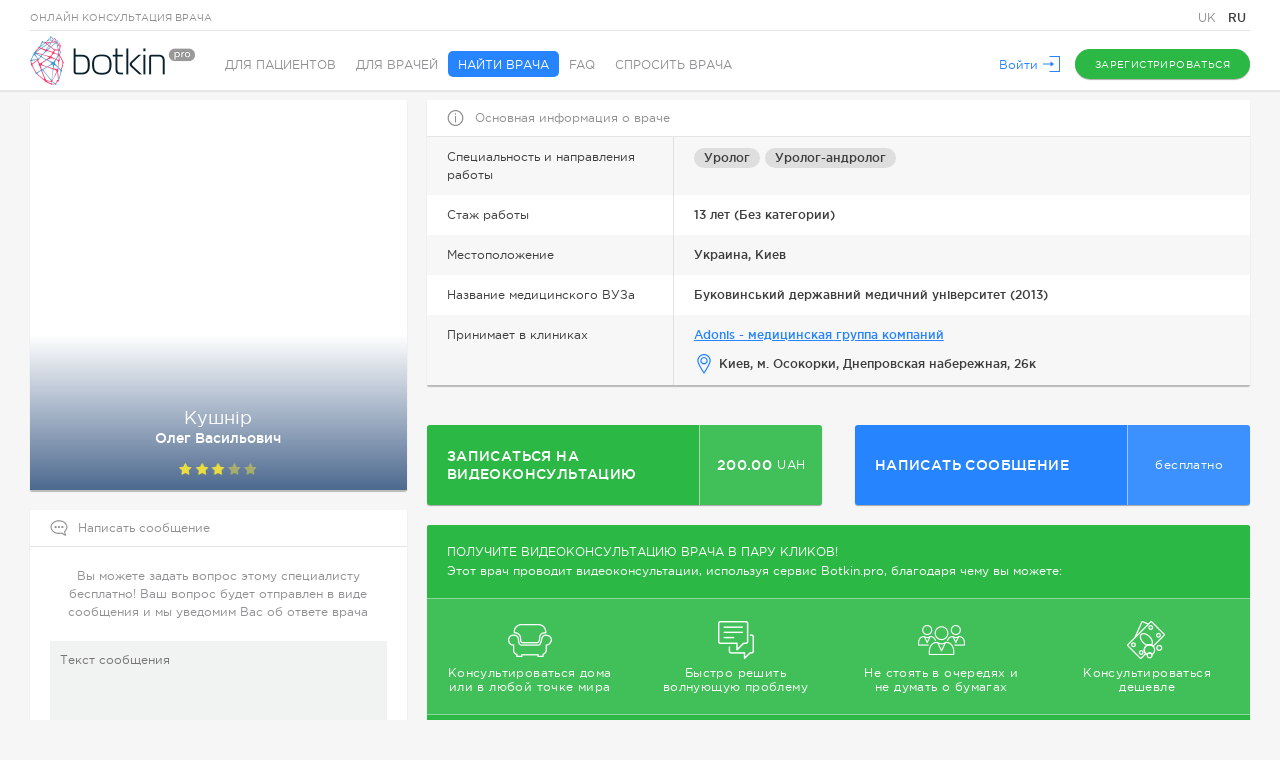

--- FILE ---
content_type: text/html; charset=UTF-8
request_url: https://botkin.pro/ru/main/doctor/kusnir-oleg-vasilovic
body_size: 9733
content:
    <!DOCTYPE html>

    <!--[if lt IE 7]><html class="no-js lt-ie9 lt-ie8 lt-ie7" lang="ru-RU"><![endif]-->
    <!--[if IE 7]><html class="no-js lt-ie9 lt-ie8" lang="ru-RU"><![endif]-->
    <!--[if IE 8]><html class="no-js lt-ie9" lang="ru-RU"><![endif]-->
    <!--[if gt IE 8]><!-->
    <html class="no-js" lang="ru-RU"><!--<![endif]-->
    <head>
        <meta charset="UTF-8"/>
    <meta http-equiv="X-UA-Compatible" content="IE=edge">
    <title>Кушнір Олег Васильович – Уролог онлайн Botkin.pro</title>
    <meta name="viewport" content="width=device-width, initial-scale=1">
    <meta name="w1-verification" content="129584201515" />
    <link href="/favicon.ico" rel="shortcut icon" type="image/x-icon">

            <!-- Global site tag (gtag.js) - Google Ads: 872930739 -->
        <script async src="https://www.googletagmanager.com/gtag/js?id=AW-872930739"></script>
        <script>
            window.dataLayer = window.dataLayer || [];
            function gtag(){dataLayer.push(arguments);}
            gtag('js', new Date());

            gtag('config', 'AW-872930739');
            gtag('config', 'UA-84489147-1');
        </script>
    
    <meta name="csrf-param" content="_csrf">
<meta name="csrf-token" content="OzwyhGaOJu-GEMel4JCm-EnJ6fdf9UNRgJnyFku_Cl9SDgG8Ob5vqOlD8pGowNyROfyEuGelBjfX07RCIshPOg==">
    <meta name="description" content="Кушнір Олег Васильович Уролог, Уролог-андролог. Врач Киев , Консультация от 200.00 UAH">
<meta property="fb:app_id" content="1762451860635483">
<meta property="og:title" content="Телемедицина – очень удобно">
<meta property="og:site_name" content="https://botkin.pro/">
<meta property="og:url" content="https://botkin.pro/ru/main/doctor/kusnir-oleg-vasilovic">
<meta property="og:description" content="Записывайтесь на видеоконсультацию. Прошу поделиться с друзьями!">
<meta property="og:image" content="">
<meta property="og:image:alt" content="Кушнір Олег Васильович">
<meta property="og:type" content="website">
<link href="https://botkin.pro/ru/main/doctor/kusnir-oleg-vasilovic" rel="alternate" hreflang="ru-RU">
<link href="https://botkin.pro/main/doctor/kusnir-oleg-vasilovic" rel="alternate" hreflang="uk-UA">
<link href="/assets/8654a803/css/vendor/jquery-ui.min.css?v=1458894947" rel="stylesheet">
<link href="/assets/8654a803/css/vendor/fancySelect.min.css?v=1499088907" rel="stylesheet">
<link href="/assets/8654a803/css/vendor/jquery.mCustomScrollbar.min.css?v=1458894947" rel="stylesheet">
<link href="/assets/8654a803/css/vendor/jquery.fancybox.min.css?v=1499088907" rel="stylesheet">
<link href="/assets/8654a803/css/vendor/select2.min.css?v=1458894947" rel="stylesheet">
<link href="/assets/8654a803/css/vendor/protip.min.css?v=1459183224" rel="stylesheet">
<link href="/assets/8654a803/css/vendor/slick.min.css?v=1499088907" rel="stylesheet">
<link href="/assets/8654a803/css/vendor/jquery.datetimepicker.min.css?v=1499088907" rel="stylesheet">
<link href="/assets/8654a803/css/normalize.min.css?v=1499088907" rel="stylesheet">
<link href="/assets/8654a803/css/style.min.css?v=1587462505" rel="stylesheet">
<link href="/assets/8654a803/css/responsive.min.css?v=1552984306" rel="stylesheet">
<script src="/assets/8654a803/js/vendor/modernizr.js?v=1458894948"></script>    <script type="application/ld+json">
        {
            "@context": "https://schema.org",
            "@type": "Organization",
            "name": "Botkin.pro",
            "legalName": "ФОП Гнилорибов Андрій Михайлович",
            "url": "https://botkin.pro",
            "logo": "https://botkin.pro/assets/780ef61c/img/logo_2.png",
            "foundingDate": "2015",
            "founders": [
                {
                    "@type": "Person",
                    "name": "Vladislav Gryn"
                },
                {
                    "@type": "Person",
                    "name": "Andrii Hnylorybov"
                }
            ],
            "contactPoint": {
                "@type": "ContactPoint",
                "contactType": "customer support",
                "telephone": "[+380-99-360-06-52]",
                "email": "info@botkin.pro"
            },
            "sameAs": [
                "https://www.facebook.com/botkin.pro/",
                "https://www.youtube.com/channel/UChGD-ISjVhP7ksaexPzswJQ"
            ]
        }
    </script>
</head>
<body>
    <!-- Facebook Pixel Code -->
    <script>
        !function(f,b,e,v,n,t,s){if(f.fbq)return;n=f.fbq=function(){n.callMethod?
            n.callMethod.apply(n,arguments):n.queue.push(arguments)};if(!f._fbq)f._fbq=n;
            n.push=n;n.loaded=!0;n.version='2.0';n.queue=[];t=b.createElement(e);t.async=!0;
            t.src=v;s=b.getElementsByTagName(e)[0];s.parentNode.insertBefore(t,s)}(window,
            document,'script','https://connect.facebook.net/en_US/fbevents.js');
        fbq('init', '1000439660057280'); // Insert your pixel ID here.
        fbq('track', 'PageView');
    </script>
    <noscript>
        <img height="1" width="1" style="display:none" src="https://www.facebook.com/tr?id=1000439660057280&ev=PageView&noscript=1" alt="" />
    </noscript>
    <!-- End Facebook Pixel Code -->
    <!-- Google Tag Manager -->
    <noscript>
        <iframe src="//www.googletagmanager.com/ns.html?id=GTM-P39M4S" height="0" width="0" style="display:none;visibility:hidden"></iframe>
    </noscript>
    <script>
        (function(w,d,s,l,i){w[l]=w[l]||[];w[l].push({'gtm.start':
            new Date().getTime(),event:'gtm.js'});var f=d.getElementsByTagName(s)[0],
            j=d.createElement(s),dl=l!='dataLayer'?'&l='+l:'';j.async=true;j.src=
            '//www.googletagmanager.com/gtm.js?id='+i+dl;f.parentNode.insertBefore(j,f);
        })(window,document,'script','dataLayer','GTM-P39M4S');
    </script>
    <!-- End Google Tag Manager -->
        <div class="l-body outer patient-doctor">
    <div class="page-header">
    <div class="wrap">
        <div class="row top-line">
            <span class="s-type">Онлайн консультация врача</span>
            <div class="lang">
            <a href="/main/doctor/kusnir-oleg-vasilovic"
           class="lang__item ">
            UK        </a>
            <a href="/ru/main/doctor/kusnir-oleg-vasilovic"
           class="lang__item active">
            RU        </a>
    </div>
                    </div>
        <div class="row">
            <a href="/ru" class="logo">
                <img src="/assets/8654a803/img/logo_2.png" alt="logo">
            </a>
            <!-- Menu Widget -->
                <ul class="head-menu">
                    <li class="nav-patient">
                <a href="/ru">
                    Для пациентов                </a>
            </li>
                    <li class="nav-doctor">
                <a href="/ru/doctor">
                    Для врачей                </a>
            </li>
                    <li class="nav-search active">
                <a href="/ru/our-doctors">
                    Найти врача                </a>
            </li>
                    <li class="nav-faq">
                <a href="/ru/faq">
                    FAQ                </a>
            </li>
                    <li class="nav-ask">
                <a href="/ru/questions">
                    Спросить врача                </a>
            </li>
            </ul>

            <!-- /Menu Widget -->
            <!-- User Area -->
            <div class="l-rgt buts">
                                    <a href="#" class="link l-action login-link login-resore-popup">
                        <span class="desk-version">Войти</span>
                        <span class="mob-version">Войти</span>
                        <span class="ic svg">
                            <i class="svg-ingect" data-src="/assets/8654a803/svg/login.svg"></i>
                        </span>
                    </a>
                                            <a href="/ru#section-11" class="btn btn-green js-create-account">
                            <span class="desk-version">Зарегистрироваться</span>
                            <span class="mob-version">Регистрация</span>
                            <span class="ic svg">
                                <i class="svg-ingect" data-src="/assets/8654a803/svg/create_account.svg"></i>
                            </span>
                        </a>
                                                </div>
            <!-- /User Area -->
        </div>
    </div>
</div>
    <div class="responsive-cont">
        <div class="cont-sm">
    <div class="pad">
        <div class="pannel profile-pan profile-new">
                        <div class="profile-b" style="background-image: url(https://zdorro.online/uploads/images/user/b9888d5a8e288fcb7b2bbdfe04595bb2.jpg);">
                                <div class="profile-info">
                    <div class="name"><strong>Кушнір</strong>
                        Олег Васильович                    </div>
                                            <div class="stars">
                            <div class="l-1" style="width: 64px;"></div>
                            <div class="l-2" style="width: 49.6px;"></div>
                        </div>
                                    </div>

                <!-- Если врач не загрузил новую фотку, и у него в профиле осталась старая, добавляем этот блок.
                А так же, убираем фото из блока "profile-b" -->
                            </div>
                            </div>
            <!-- Фиксированный блок, появляется при скролле -->
            <div class="fixed-profile">
                <div class="wrap">
                    <div class="fixed-profile_b">
                        <div class="name">Кушнір Олег Васильович</div>
                        <div class="prof">Уролог</div>
                    </div>
                    <div class="fixed-profile_b">
                                                    <div data-id="59729" class="btn btn-green btn-abs login-link login-resore-popup to-schedule btn_double">
                                Записаться на видеоконсультацию                                <span class="svg"><i class="svg-ingect" data-src="/assets/8654a803/svg/calendar.svg"> </i></span>
                            </div>
                        
                                                    <a href="/ru/question/one/write-question?doctorId=59729" class="btn btn-blue">
                                Написать сообщение                                <span class="svg"><i class="svg-ingect" data-src="/assets/8654a803/svg/letter.svg"> </i></span>
                            </a>
                                            </div>
                </div>
            </div>
                                                            <form id="guest-question" action="/question/one/patient?doctorId=59729" method="post">
<input type="hidden" name="_csrf" value="OzwyhGaOJu-GEMel4JCm-EnJ6fdf9UNRgJnyFku_Cl9SDgG8Ob5vqOlD8pGowNyROfyEuGelBjfX07RCIshPOg==">    <div class="pannel pan-white marg-t send-question">
        <div class="pan-head">
            <span class="svg">
                <i class="svg-ingect" data-src="/assets/8654a803/svg/menu_consultant.svg"></i>
            </span>
            <h3>Написать сообщение</h3>
        </div>
        <div class="pad">
            <div class="info-txt">
                Вы можете задать вопрос этому специалисту бесплатно! Ваш вопрос будет отправлен в виде сообщения и мы уведомим Вас об ответе врача            </div>
            <div class="row form">
                <div class="inp-group">
                    <div class="field">
                        <div class="form-group field-blockform-text required">

<textarea id="blockform-text" class="autosize" name="BlockForm[text]" rows="5" cols="30" placeholder="Текст сообщения" aria-required="true"></textarea>

<p class="help-block help-block-error"></p>
</div>                    </div>
                </div>
            </div>
                            <div class="row buts">
                    <button type="submit" class="btn btn-blue fill-question-form">
                        <span class="svg">
                            <i class="svg-ingect" data-src="/assets/8654a803/svg/send.svg"></i>
                        </span>
                        Отправить сообщение                    </button>
                </div>
                    </div>
    </div>
</form>                                                </div>
    </div>        <div class="cont-big">
            <div class="pad">
                <!-- Информация о враче -->
<div class="pannel pan-white doc-info" >
    <div class="pan-head">
        <span class="svg">
            <i class="svg-ingect" data-src="/assets/8654a803/svg/info.svg"></i>
        </span>
        <h3>Основная информация о враче</h3>
    </div>
    <div class="info-table">
                            <div class="info-table_item">
            <div class="info-table_col">
                Специальность и направления работы            </div>
            <div class="info-table_col">
                <ul class="professions">
                    <li class="name-pill protip" data-pt-classes="tip-default tip-ask-doctor" data-pt-title="Специалист в диагностике, лечении и профилактике заболеваний мочевыделительных путей и предстательной железы">
                        <a href="/ru/our-doctors/urologist">
                            Уролог                        </a>
                    </li>
                                                                                    <li class="name-pill protip" data-pt-classes="tip-default tip-ask-doctor" data-pt-title="Специалист в диагностике и лечении урогенитальных проблем, а также мужского бесплодия">
                            <a href="/ru/our-doctors/the-urologist-andrologist">
                                Уролог-андролог                            </a>
                        </li>
                                    </ul>
            </div>
        </div>
                        <div class="info-table_item">
            <div class="info-table_col">
                Стаж работы            </div>
            <div class="info-table_col">
                13 лет                                    (Без категории)
                            </div>
        </div>
                <div class="info-table_item">
            <div class="info-table_col">
                Местоположение            </div>
            <div class="info-table_col">
                Украина, Киев            </div>
        </div>
                        <div class="info-table_item">
            <div class="info-table_col">
                Название медицинского ВУЗа            </div>
            <div class="info-table_col">
                Буковинський державний медичний університет                (2013)
            </div>
        </div>
                        <div class="info-table_item">
            <div class="info-table_col">
                Принимает в клиниках            </div>
            <div class="info-table_col">
                <ul class="clinics">
                                    <li>
                                                    <span class="name"><a href="https://adonis-o.com.ua/" target="_blank" rel="nofollow">Adonis - медицинская группа компаний</a></span>
                                                                            <span class="location"><span class="svg"><i class="svg-ingect" data-src="/assets/8654a803/svg/marker.svg"> </i></span>Киев, м. Осокорки, Днепровская набережная, 26к</span>
                                            </li>
                                </ul>
            </div>
        </div>
            </div>
</div>

<div class="profile-actions">
        <div data-id="59729" class="btn btn-green btn-abs login-link login-resore-popup to-schedule btn_double">
        <div class="btn-text">Записаться на видеоконсультацию</div>
        <div class="btn-price"><span>200.00</span>UAH</div>
    </div>
                <a href="/ru/question/one/write-question?doctorId=59729" class="btn btn-blue">
            <div class="btn-text">Написать сообщение</div>
            <div class="btn-price">бесплатно</div>
        </a>
    </div>

                <div class="reviews-list-container">
                                <div class="pannel doc-promotion marg-t">
            <div class="head">
                <div class="pad">
                    <p>Получите видеоконсультацию врача в пару кликов!</p>
                    <span>Этот врач проводит видеоконсультации, используя сервис Botkin.pro, благодаря чему вы можете:</span>
                </div>
            </div>
            <ul class="features">
                <li>
                    <div style="background-image: url('/assets/8654a803/img/doc-promotion/1.png')" class="icon"></div>
                    <span>Консультироваться дома или в любой точке мира</span>
                </li>
                <li>
                    <div style="background-image: url('/assets/8654a803/img/doc-promotion/2.png')" class="icon"></div>
                    <span>Быстро решить волнующую проблему</span>
                </li>
                <li>
                    <div style="background-image: url('/assets/8654a803/img/doc-promotion/3.png')" class="icon"></div>
                    <span>Не стоять в очередях и не думать о бумагах</span>
                </li>
                <li>
                    <div style="background-image: url('/assets/8654a803/img/doc-promotion/4.png')" class="icon"></div>
                    <span>Консультироваться дешевле</span>
                </li>
            </ul>
                            <div class="row buts">
                    <a href="/ru#section-11" data-id="59729" class="btn btn-blue  js-create-account to_appointment">
                        <span class="svg">
                            <i class="svg-ingect" data-src="/assets/8654a803/svg/schedule.svg"></i>
                        </span>
                        записаться на прием                    </a>
                </div>
                    </div>
                    </div>
            </div>
            <div class="row">
    <div class="cont-masonry">
        <div class="grid-sizer"></div>
        <div class="gutter-sizer"></div>
                    <div class="pannel pan-white doc-answer b-green answer">
                <div class="pan-head">
                    <span class="svg">
                        <i class="svg-ingect" data-src="/assets/8654a803/svg/menu_consultant.svg"></i>
                    </span>
                    <h3>Ответ на вопрос от пациента</h3>
                </div>
                <div class="pad richtext">
                    <span class="date">25 октября 2021 в 21:51</span>
                    <p class="theme">Доброго дня! 21 жовтня я помітила кліща на нозі, цього ж дня його видалили в травмпункті. Лабораторний аналіз показав, що він інфікований бореліями. Сьогодні лікар призначив доксицилін 2 рази на день протягом 10 днів. Я прочитала, що доцільно приймати не пізніше 72 годин після укусу, інакше немає сенсу, не буде ефекту.  мене уже ефективний, У мене вже минуло 5 діб. Як мені вчинити?</p>
                    <p>Приймати як і рекомендував  лікарі і через днів 21 здати аналізи свої на борелії</p>
                </div>
            </div>
                    <div class="pannel pan-white doc-answer b-green answer">
                <div class="pan-head">
                    <span class="svg">
                        <i class="svg-ingect" data-src="/assets/8654a803/svg/menu_consultant.svg"></i>
                    </span>
                    <h3>Ответ на вопрос от пациента</h3>
                </div>
                <div class="pad richtext">
                    <span class="date">18 октября 2021 в 21:51</span>
                    <p class="theme">Жена сдавала мазок на микрофлору и с ней я лечился, но анализы не сдавал, меня ничего не беспокоит - крем клотримазол и бетадин, это то что прописала ее врач для меня. 
Повторные анализы, у жены все норм, а у меня Enterobacter 10/6, Staphylococcus haemoliticus 10/4, Enterococcus faecaiis 10/7, Escherichia coli 10/8. Ничего из этого у жены небыло, ее доктор говорит мне лечиться обязательно заново, чтобы я не передал. Я пошел к урологу, он посмеялся, что я вообще сдавал этот посев и сказал, что мне лечиться не нужно. Сдавал анализ с антибиотикограммой. Подскажите, как мне действовать?</p>
                    <p>Пересдать бак посев, плюс общий анализ мочи, если нету жалоб то лечения не требуютса но высокий титр кишечной палочки может привезти к воспаления в уретре.</p>
                </div>
            </div>
            </div>
    <input type="hidden" name="next_page" value="2">
    <input type="hidden" name="doctor_id" value="59729">
</div>
                <div class="pad">
        <div class="pannel pan-white seo-links artbg">
            <div class="pad">
                                    <a href="/ru/our-doctors/urologist/1/1/1">Все врачи со специальностью Уролог в городе Киев</a>
                                    <a href="/ru/our-doctors/the-urologist-andrologist/1/1/1">Все врачи со специальностью Уролог-андролог в городе Киев</a>
                            </div>
        </div>
    </div>
        </div>
    </div>
    <div class="footer-cont">
    <div class="page-footer">
        <div class="pad">
            <div class="top_line row">
                <div class="f-rate col">
                    <span class="svg f-logo">
                        <i class="svg-ingect" data-src="/assets/8654a803/svg/logo_heart.svg"></i>
                    </span>
                    <p class="h3">Хотите поделиться впечатлениями о нашем сервисе?</p>
                    <a href="#" class="btn btn-red not-authorized-access">
                        <span class="svg">
                            <i class="svg-ingect" data-src="/assets/8654a803/svg/thumbsup.svg"></i>
                        </span>
                        Оставьте отзыв                    </a>
                    <a href="http://www.facebook.com/sharer/sharer.php?u=https://botkin.pro/ru/?utm_source=facebook&utm_medium=share&utm_campaign=global_repost" target="_blank">
                        <div class="btn btn-blue">
                            <span class="svg">
                                <i class="svg-ingect" data-src="/assets/8654a803/svg/facebook2.svg"></i>
                            </span>Рассказать</div>
                    </a>
                </div>
                                <div class="f-socials col">
                    <p class="h3">мы в соцсетях</p>
                    <div class="row">
                                                                                                                                                    <a href="https://www.youtube.com/channel/UChGD-ISjVhP7ksaexPzswJQ" class="svg youtube protip" data-pt-classes="tip-default tip-ask-doctor" data-pt-title="Youtube" target="_blank">
                                <i class="svg-ingect" data-src="/assets/8654a803/svg/youtube2.svg"></i>
                            </a>
                                                                    </div>
                </div>
                <div class="f-feedback l-rgt">
                    <p class="h3">технические вопросы?</p>
                    <a href="/ru/contacts" class="btn btn-blue">
                        <span class="svg">
                            <i class="svg-ingect" data-src="/assets/8654a803/svg/letter.svg"></i>
                        </span>
                        Напишите нам                    </a>
                </div>
            </div>
            <div class="row bot_line">
                <span class="copyright">
                    © BOTKIN PRO Все права защищены                </span>
                <div class="lang">
            <a href="/main/doctor/kusnir-oleg-vasilovic"
           class="lang__item ">
            UK        </a>
            <a href="/ru/main/doctor/kusnir-oleg-vasilovic"
           class="lang__item active">
            RU        </a>
    </div>
                <ul class="terms">
                    <li>
                        <a href="/ru/terms-of-service-UA">
                            Пользовательское соглашение                        </a>
                    </li>
                    <li>
                        <a href="/ru/privacy-policy-UA">
                            Политика конфиденциальности                        </a>
                    </li>
                    <li>
                                                    <a href="/ru/faq">
                                Помощь                            </a>
                                            </li>
                    <li>
                        <a href="/ru/encyclopedia">
                            Энциклопедия                        </a>
                    </li>
                    <li>
                        <a href="/ru/partners">
                            Партнерам                        </a>
                    </li>
                    <li>
                        <a href="/ru/contacts">
                            Контакты                        </a>
                    </li>
                </ul>
                <div class="made_by">
                    <span>
                        Разработка                        <a href="https://freshtech.global/" target="_blank">freshtech</a>
                    </span>
                </div>
            </div>
        </div>
    </div>
</div>
</div>
    <!-- Popups -->
            <!-- Not Authorized Access Popup Widget -->
<div class="popup-bg main-not-authorized-access-popup">
    <a class="popup-close js-close-popup">
        Закрыть        <span class="svg">
            <i class="svg-ingect" data-src="/assets/8654a803/svg/cross.svg"></i>
        </span>
    </a>
    <div class="popup-window js-vertical-center">
        <div class="popup-content">
            <p class="h2 popup-tit">Требуется авторизация</p>
            <p class="info-txt">
                Для продолжения необходимо войти или зарегистрироваться на сайте            </p>
            <div class="row buts">
                <a href="#" class="btn btn-green login-resore-popup js-close-popup">
                    Войти                </a>
                <a href="/ru#section-11" class="btn btn-blue js-create-account js-close-popup">
                    Зарегистрироваться                </a>
            </div>
        </div>
    </div>
</div>
<!-- /Not Authorized Access Popup Widget -->        <!-- Login Restore Form Popup -->
<div class="popup-bg main-login-restore-popup" id="pop-login">
    <a class="popup-close js-close-popup">
        Закрыть        <span class="svg">
            <i class="svg-ingect" data-src="/assets/8654a803/svg/cross.svg"></i>
        </span>
    </a>
    <div class="popup-window js-vertical-center">
        <!-- Login Form -->
        <div class="popup-content login-form-container">
            <p class="h2 popup-tit">Вход в личный кабинет</p>
            <form id="user-auth-form" action="/ru/auth/login" method="post">
<input type="hidden" name="_csrf" value="OzwyhGaOJu-GEMel4JCm-EnJ6fdf9UNRgJnyFku_Cl9SDgG8Ob5vqOlD8pGowNyROfyEuGelBjfX07RCIshPOg==">            <div class="form">
                <div class="row auth-methods">
                    <div class="regular">
                        <div class="row inp-group">
                            <div class="form-group field-userloginform-email required">
<label class="f-tit" for="userloginform-email">E-mail</label><div class="field"><input type="text" id="userloginform-email" class="form-control" name="UserLoginForm[email]" autocomplete="off" aria-required="true"><p class="help-block help-block-error"></p></div>
</div>                        </div>
                        <div class="row inp-group">
                            <div class="form-group field-userloginform-password required">
<label class="f-tit" for="userloginform-password">Пароль</label><div class="field"><input type="password" id="userloginform-password" class="form-control" name="UserLoginForm[password]" autocomplete="off" aria-required="true"><p class="help-block help-block-error"></p></div>
</div>                        </div>
                        <div class="row">
                            <span class="w_check">
                                <input type="checkbox" id="check2" name="UserLoginForm[remember]" value="1">                                <label for="check2">Запомнить меня</label>
                            </span>
                            <a href="#" class="link l-rgt to-restore-form">Забыли пароль?</a>
                        </div>
                    </div>
                    <div class="or">
                        <span>или</span>
                    </div>
                    <div class="social">
                        <label>Войти с помощью</label>
                        <a href="/ru/auth/facebook-auth?authclient=facebook&display=popup&userType=1" target="_blank" class="btn btn-blue btn-fb">
                            <span></span>
                            Facebook</a>
                    </div>
                </div>
                <input type="hidden" name="action" value="login">                <div class="row buts">
                    <button type="button" class="btn btn-gray js-close-popup">
                        Отмена                        <span class="svg">
                            <i class="svg-ingect" data-src="/assets/8654a803/svg/cross.svg"></i>
                        </span>
                    </button>
                    <button type="submit" class="btn btn-green"
                            onclick="gtag('event', 'login', {'event_category': 'engagement'})">
                        Войти                        <span class="svg">
                            <i class="svg-ingect" data-src="/assets/8654a803/svg/arrow_right.svg"></i>
                        </span>
                        <span class="btn-loader">
                            <ins class="b1"></ins>
                            <ins class="b2"></ins>
                            <ins class="b3"></ins>
                        </span>
                    </button>
                </div>
            </div>
            </form>            <div class="row to-reg">
                Еще не зарегистрированы?
                <a href="/ru#section-11" class="link js-close-popup">Зарегистрироваться</a>
            </div>
        </div>

        <!-- /Login Form -->
        <!-- Restore Form -->
        <div class="popup-content restore-form-container" style="display: none;">
            <p class="h2 popup-tit">Восстановление доступа</p>
            <form id="user-restore-form" action="/ru/auth/restore" method="post">
<input type="hidden" name="_csrf" value="OzwyhGaOJu-GEMel4JCm-EnJ6fdf9UNRgJnyFku_Cl9SDgG8Ob5vqOlD8pGowNyROfyEuGelBjfX07RCIshPOg==">            <div class="form">
                <div class="row inp-group">
                    <div class="form-group field-userpasswordrestoreform-email required">
<label class="f-tit" for="userpasswordrestoreform-email">E-MAIL</label><div class="field"><input type="text" id="userpasswordrestoreform-email" class="form-control" name="UserPasswordRestoreForm[email]" autocomplete="off" aria-required="true"><p class="help-block help-block-error"></p></div>
</div>                </div>
            </div>
            <input type="hidden" name="action" value="restore">            <div class="row buts">
                <button type="button" class="btn btn-gray js-close-popup">
                    Отмена                    <span class="svg">
                        <i class="svg-ingect" data-src="/assets/8654a803/svg/cross.svg"></i>
                    </span>
                </button>
                <button type="submit" class="btn btn-green">
                    Восстановить пароль                    <span class="svg">
                        <i class="svg-ingect" data-src="/assets/8654a803/svg/arrow_right.svg"></i>
                    </span>
                    <span class="btn-loader">
                        <ins class="b1"></ins>
                        <ins class="b2"></ins>
                        <ins class="b3"></ins>
                    </span>
                </button>
            </div>
            <div class="row to-reg">
                Вернуться к форме входа в <a href="#" class="link to-login-form">личный кабинет</a>.            </div>
            </form>            <div class="row to-reg restore-form-success" style="display: none;">
                Процедура восстановления доступа к аккаунту запущена. Вам на почту отправлено сообщение со ссылкой и дальнейшими инструкциями            </div>
        </div>
        <!-- /Restore Form -->
    </div>
</div>
<!-- /Login Restore Form Popup -->        <!-- /Popups -->
    <script src="/assets/8654a803/js/yii2/jquery.min.js?v=1499088907"></script>
<script src="/assets/8654a803/js/yii2/yii.min.js?v=1499088907"></script>
<script src="/assets/8654a803/js/vendor.min.js?v=1552984306"></script>
<script src="/assets/8654a803/js/iiifx.js-i18n.min.js?v=1499088907"></script>
<script src="/assets/8654a803/js/main.min.js?v=1585746282"></script>
<script src="/assets/8654a803/js/mainpage.min.js?v=1552984306"></script>
<script src="/assets/8654a803/js/main-not-authorized-access-popup.min.js?v=1499088907"></script>
<script src="/assets/8654a803/js/main-login-restore-form-popup.min.js?v=1546510006"></script>
<script src="/assets/8654a803/js/async-notification.min.js?v=1499088907"></script>
<script src="/assets/8654a803/js/main-top-doctors.min.js?v=1546426011"></script>
<script src="/assets/8654a803/js/doctor-reviews-widget.js?v=1479800238"></script>
<script src="/assets/8654a803/js/doctor-info.js?v=1488805682"></script>
<script src="/assets/8654a803/js/yii2/yii.validation.min.js?v=1499088907"></script>
<script src="/assets/8654a803/js/yii2/yii.activeForm.min.js?v=1499088907"></script>
<script>$( window ).scroll(function() {
		checkFixedProfile();
	});

	function checkFixedProfile() {
		var actionBlockOffset = $( '.profile-actions' ).offset().top;
		var actionBlockHeight = $( '.profile-actions' ).height();
		var actionBlock = actionBlockOffset + actionBlockHeight;
		var fixedProfile = $( '.fixed-profile' );

		if ($(this).scrollTop() > actionBlock) {
			fixedProfile.addClass('active');
		} else {
			fixedProfile.removeClass('active');
		}
	}

	checkFixedProfile();
	
	//Check IE browser
function getInternetExplorerVersion() {
    var rv = -1;
    if (navigator.appName == 'Microsoft Internet Explorer') {
        var ua = navigator.userAgent;
        var re  = new RegExp("MSIE ([0-9]{1,}[\.0-9]{0,})");
        if (re.exec(ua) != null)
            rv = parseFloat( RegExp.$1 );
    } else if (navigator.appName == 'Netscape') {
        var ua = navigator.userAgent;
        var re  = new RegExp("Trident/.*rv:([0-9]{1,}[\.0-9]{0,})");
        if (re.exec(ua) != null)
            rv = parseFloat( RegExp.$1 );
    }
    return rv;
}

if(getInternetExplorerVersion()!==-1){
  	document.body.classList.add("ie");
}
if(typeof JSI18N==='undefined')JSI18N={};JSI18N.activeLanguage={"id":"2","title":"Русский","locale":"ru-RU","code":"ru","is_default":0,"project":"botkin"};JSI18N.languageList=[{"id":"2","title":"Русский","locale":"ru-RU","code":"ru","is_default":0,"project":"botkin"},{"id":"3","title":"Українська","locale":"uk-UA","code":"uk","is_default":1,"project":"botkin"}];JSI18N.messageList={"frontend.user-status":{"status-online":"В сети","status-offline":"Не в сети"},"botkin.fast-search":{"all-doctors":"Все врачи","doctors-by-speciality":"Врачи по специальности"}};</script>
<script>jQuery(function ($) {
jQuery('#guest-question').yiiActiveForm([{"id":"blockform-text","name":"text","container":".field-blockform-text","input":"#blockform-text","error":".help-block.help-block-error","enableAjaxValidation":true,"validate":function (attribute, value, messages, deferred, $form) {yii.validation.required(value, messages, {"message":"Необходимо заполнить «Текст»."});yii.validation.string(value, messages, {"message":"Значение «Текст» должно быть строкой.","max":2000,"tooLong":"Значение «Текст» должно содержать максимум 2 000 символов.","skipOnEmpty":1});}}], {"validationUrl":"\/ru\/question\/one\/ajax-validator?m=question"});
jQuery('#user-auth-form').yiiActiveForm([{"id":"userloginform-email","name":"email","container":".field-userloginform-email","input":"#userloginform-email","error":".help-block.help-block-error","enableAjaxValidation":true,"validateOnChange":false,"validateOnBlur":false},{"id":"userloginform-password","name":"password","container":".field-userloginform-password","input":"#userloginform-password","error":".help-block.help-block-error","enableAjaxValidation":true,"validateOnChange":false,"validateOnBlur":false}], {"validationUrl":"\/ru\/auth\/ajax-validator?m=userlogin"});
jQuery('#user-restore-form').yiiActiveForm([{"id":"userpasswordrestoreform-email","name":"email","container":".field-userpasswordrestoreform-email","input":"#userpasswordrestoreform-email","error":".help-block.help-block-error","enableAjaxValidation":true,"validateOnChange":false,"validateOnBlur":false}], []);
});</script></body>
</html>


--- FILE ---
content_type: image/svg+xml
request_url: https://botkin.pro/assets/8654a803/svg/menu_consultant.svg
body_size: 883
content:
<?xml version="1.0" encoding="utf-8"?>
<!-- Generator: Adobe Illustrator 16.0.0, SVG Export Plug-In . SVG Version: 6.00 Build 0)  -->
<!DOCTYPE svg PUBLIC "-//W3C//DTD SVG 1.1//EN" "http://www.w3.org/Graphics/SVG/1.1/DTD/svg11.dtd">
<svg version="1.1" id="Layer_1" xmlns="http://www.w3.org/2000/svg" xmlns:xlink="http://www.w3.org/1999/xlink" x="0px" y="0px"
	 width="17.5px" height="16.5px" viewBox="0 0 17.5 16.5" preserveAspectRatio="xMidYMid meet" enable-background="new 0 0 17.5 16.5" xml:space="preserve">
<g>
	<path fill="#92A6B8" d="M12.125,6.25c-0.621,0-1.125,0.447-1.125,1s0.504,1,1.125,1s1.125-0.447,1.125-1S12.746,6.25,12.125,6.25z
		 M8.75,6.25c-0.621,0-1.125,0.447-1.125,1s0.504,1,1.125,1s1.125-0.447,1.125-1S9.372,6.25,8.75,6.25z M5.375,6.25
		c-0.621,0-1.125,0.447-1.125,1s0.504,1,1.125,1S6.5,7.803,6.5,7.25S5.997,6.25,5.375,6.25z M14.881,12.116
		c1.531-1.37,2.369-3.061,2.369-4.793c0-3.9-3.812-7.073-8.5-7.073c-4.687,0-8.5,3.173-8.5,7.073s3.813,7.074,8.5,7.074
		c0.992,0,1.789-0.101,2.607-0.334c0.543,0.466,2,1.6,3.928,2.166c0.045,0.014,0.092,0.021,0.139,0.021h0.01
		c0.287-0.022,0.545-0.258,0.545-0.585c0-0.15-0.053-0.289-0.139-0.392C15.203,13.869,14.963,12.658,14.881,12.116z M14.432,14.678
		c-1.551-0.707-2.584-1.686-2.598-1.698c-0.1-0.095-0.225-0.146-0.352-0.146c-0.051,0-0.102,0.008-0.15,0.024
		c-0.824,0.263-1.572,0.37-2.582,0.37c-4.098,0-7.43-2.648-7.43-5.905c0-3.255,3.332-5.903,7.43-5.903
		c4.097,0,7.431,2.648,7.431,5.903c0,1.45-0.781,2.897-2.197,4.076c-0.145,0.122-0.223,0.315-0.207,0.516
		C13.781,11.975,13.877,13.114,14.432,14.678z"/>
</g>
</svg>


--- FILE ---
content_type: application/javascript
request_url: https://botkin.pro/assets/8654a803/js/iiifx.js-i18n.min.js?v=1499088907
body_size: 207
content:
"undefined"==typeof JSI18N&&(JSI18N={}),JSI18N.t=function(t,e){return t&&e?"undefined"!=typeof this.messageList?"object"==typeof this.messageList[t]&&"string"==typeof this.messageList[t][e]?this.messageList[t][e]:"[JS:"+t+":"+e+"]":"[JSI18N:List not found!]":""};

--- FILE ---
content_type: application/javascript
request_url: https://botkin.pro/assets/8654a803/js/mainpage.min.js?v=1552984306
body_size: 1089
content:
var regBlockPos=0;$(window).load(function(){function t(){$("body, html").animate({scrollTop:regBlockPos},1500)}$("#section-11").length&&(regBlockPos=$("#section-11").position().top),"#section-11"===window.location.hash&&t(),$(".js-create-account").click(function(o){$("#user-register-form").length&&t()}),$(".btn-blue-registration").click(function(o){$("#user-register-form").length&&t()}),$(".btn-green-registration").click(function(o){$("#user-register-form").length&&t()})}),$(function(){function t(){var t=o();$.post(t+"/online/get-consultations-count",function(t){$(".val_counter.people").text(t.consultations[0]),$(".plural-people").text(t.consultations[1]),$(".val_counter.doctors").text(t.doctors[0]),$(".plural-doctors").text(t.doctors[1]),$(".val_counter").spincrement({duration:5e3})})}function o(){var t=JSI18N.activeLanguage,o="";return"undefined"!==t&&0===t.is_default&&(o="/"+t.code),o}t(),setInterval(function(){t()},6e4);var e=$("#playVideo");e.length&&e.fancybox({maxWidth:800,maxHeight:600,fitToView:!1,width:"70%",height:"70%",autoSize:!1,closeClick:!1,openEffect:"none",closeEffect:"none"}),$("#section-10 .reviews").slick({slidesToShow:4,slidesToScroll:4,infinite:!0,dots:!0,arrows:!1,autoplay:!0,responsive:[{breakpoint:1366,settings:{slidesToShow:3,slidesToScroll:3}}]}),$(document).on("click",".users-list .show_more",function(t){t.preventDefault(),cont=$(this).parent().parent().next(".doc-bio"),cont.hasClass("open")?cont.animate({height:0},300).removeClass("open"):cont.animateAuto("height",200).addClass("open")});$("#section-2").waypoint(function(t){$(this.element).find(".steps").toggleClass("highlight")},{offset:"50%"}),$("#section-5").waypoint(function(t){$(this.element).toggleClass("scrolled")},{offset:"bottom-in-view"}),$(".mainpage-doctor #section-3").waypoint(function(t){$(this.element).toggleClass("scrolled")},{offset:"bottom-in-view"}),$(".mainpage-patient #section-3").waypoint(function(t){$(this.element).toggleClass("scrolled")},{offset:"60%"}),$(".mainpage-patient #section-3").waypoint(function(t){$(this.element).find(".steps").toggleClass("fadeIn")},{offset:"bottom-in-view"});$(document).on("submit","#user-restore-form",function(t){t.preventDefault(),$(this).hide(),$(".restore-form-success").show()}),$(document).on("click",'#user-restore-form button[type="submit"]',function(){$(this).addClass("loading")}),$(document).on("ajaxComplete","#user-restore-form",function(){$(this).find('button[type="submit"]').removeClass("loading")}),$(document).on("submit","#user-change-password-form",function(t){t.preventDefault(),window.location="/account/main"})}),$(document).ready(function(){$(".top-doctors_b.slider").slick({slidesToShow:3,slidesToScroll:1,infinite:!0,dots:!1,arrows:!1,autoplay:!0,responsive:[{breakpoint:740,settings:{slidesToShow:2,slidesToScroll:1}},{breakpoint:540,settings:{slidesToShow:1,slidesToScroll:1}}]})});

--- FILE ---
content_type: image/svg+xml
request_url: https://botkin.pro/assets/8654a803/svg/marker.svg
body_size: 12219
content:
<?xml version="1.0" encoding="utf-8"?>
<!-- Generator: Adobe Illustrator 17.1.0, SVG Export Plug-In . SVG Version: 6.00 Build 0)  -->
<!DOCTYPE svg PUBLIC "-//W3C//DTD SVG 1.1//EN" "http://www.w3.org/Graphics/SVG/1.1/DTD/svg11.dtd" [
	<!ENTITY ns_flows "http://ns.adobe.com/Flows/1.0/">
	<!ENTITY ns_extend "http://ns.adobe.com/Extensibility/1.0/">
	<!ENTITY ns_ai "http://ns.adobe.com/AdobeIllustrator/10.0/">
	<!ENTITY ns_graphs "http://ns.adobe.com/Graphs/1.0/">
	<!ENTITY ns_vars "http://ns.adobe.com/Variables/1.0/">
	<!ENTITY ns_imrep "http://ns.adobe.com/ImageReplacement/1.0/">
	<!ENTITY ns_sfw "http://ns.adobe.com/SaveForWeb/1.0/">
	<!ENTITY ns_custom "http://ns.adobe.com/GenericCustomNamespace/1.0/">
	<!ENTITY ns_adobe_xpath "http://ns.adobe.com/XPath/1.0/">
]>
<svg version="1.1" id="Layer_1" xmlns:x="&ns_extend;" xmlns:i="&ns_ai;" xmlns:graph="&ns_graphs;"
	 xmlns="http://www.w3.org/2000/svg" xmlns:xlink="http://www.w3.org/1999/xlink" xmlns:a="http://ns.adobe.com/AdobeSVGViewerExtensions/3.0/"
	 x="0px" y="0px" viewBox="0 0 11 16" enable-background="new 0 0 11 16" xml:space="preserve">
<metadata><?xpacket begin="﻿" id="W5M0MpCehiHzreSzNTczkc9d"?>
<x:xmpmeta xmlns:x="adobe:ns:meta/" x:xmptk="Adobe XMP Core 5.5-c014 79.151739, 2013/04/03-12:12:15        ">
   <rdf:RDF xmlns:rdf="http://www.w3.org/1999/02/22-rdf-syntax-ns#">
      <rdf:Description rdf:about=""
            xmlns:dc="http://purl.org/dc/elements/1.1/"
            xmlns:xmp="http://ns.adobe.com/xap/1.0/"
            xmlns:xmpGImg="http://ns.adobe.com/xap/1.0/g/img/"
            xmlns:xmpMM="http://ns.adobe.com/xap/1.0/mm/"
            xmlns:stRef="http://ns.adobe.com/xap/1.0/sType/ResourceRef#"
            xmlns:stEvt="http://ns.adobe.com/xap/1.0/sType/ResourceEvent#"
            xmlns:illustrator="http://ns.adobe.com/illustrator/1.0/"
            xmlns:xmpTPg="http://ns.adobe.com/xap/1.0/t/pg/"
            xmlns:stDim="http://ns.adobe.com/xap/1.0/sType/Dimensions#"
            xmlns:xmpG="http://ns.adobe.com/xap/1.0/g/"
            xmlns:pdf="http://ns.adobe.com/pdf/1.3/">
         <dc:format>image/svg+xml</dc:format>
         <dc:title>
            <rdf:Alt>
               <rdf:li xml:lang="x-default">Print</rdf:li>
            </rdf:Alt>
         </dc:title>
         <xmp:MetadataDate>2016-11-03T14:45:22+02:00</xmp:MetadataDate>
         <xmp:ModifyDate>2016-11-03T14:45:22+02:00</xmp:ModifyDate>
         <xmp:CreateDate>2016-11-03T14:45:22+02:00</xmp:CreateDate>
         <xmp:CreatorTool>Adobe Illustrator CC (Windows)</xmp:CreatorTool>
         <xmp:Thumbnails>
            <rdf:Alt>
               <rdf:li rdf:parseType="Resource">
                  <xmpGImg:width>172</xmpGImg:width>
                  <xmpGImg:height>256</xmpGImg:height>
                  <xmpGImg:format>JPEG</xmpGImg:format>
                  <xmpGImg:image>/9j/4AAQSkZJRgABAgEASABIAAD/7QAsUGhvdG9zaG9wIDMuMAA4QklNA+0AAAAAABAASAAAAAEA&#xA;AQBIAAAAAQAB/+4ADkFkb2JlAGTAAAAAAf/bAIQABgQEBAUEBgUFBgkGBQYJCwgGBggLDAoKCwoK&#xA;DBAMDAwMDAwQDA4PEA8ODBMTFBQTExwbGxscHx8fHx8fHx8fHwEHBwcNDA0YEBAYGhURFRofHx8f&#xA;Hx8fHx8fHx8fHx8fHx8fHx8fHx8fHx8fHx8fHx8fHx8fHx8fHx8fHx8fHx8f/8AAEQgBAACsAwER&#xA;AAIRAQMRAf/EAaIAAAAHAQEBAQEAAAAAAAAAAAQFAwIGAQAHCAkKCwEAAgIDAQEBAQEAAAAAAAAA&#xA;AQACAwQFBgcICQoLEAACAQMDAgQCBgcDBAIGAnMBAgMRBAAFIRIxQVEGE2EicYEUMpGhBxWxQiPB&#xA;UtHhMxZi8CRygvElQzRTkqKyY3PCNUQnk6OzNhdUZHTD0uIIJoMJChgZhJRFRqS0VtNVKBry4/PE&#xA;1OT0ZXWFlaW1xdXl9WZ2hpamtsbW5vY3R1dnd4eXp7fH1+f3OEhYaHiImKi4yNjo+Ck5SVlpeYmZ&#xA;qbnJ2en5KjpKWmp6ipqqusra6voRAAICAQIDBQUEBQYECAMDbQEAAhEDBCESMUEFURNhIgZxgZEy&#xA;obHwFMHR4SNCFVJicvEzJDRDghaSUyWiY7LCB3PSNeJEgxdUkwgJChgZJjZFGidkdFU38qOzwygp&#xA;0+PzhJSktMTU5PRldYWVpbXF1eX1RlZmdoaWprbG1ub2R1dnd4eXp7fH1+f3OEhYaHiImKi4yNjo&#xA;+DlJWWl5iZmpucnZ6fkqOkpaanqKmqq6ytrq+v/aAAwDAQACEQMRAD8A9U4q7FXYq7FXYq7FWN+a&#xA;vzG8m+VlI1jUo47mlRZx/vbg+H7tKla+LUHviryPzF/zlBMS0fl3SAq78bm/apP/ADxiIA/5GHFX&#xA;nurfnV+ZeplhJrUttG3SO0VLenyaMB/vbFWL3uva5fEm91G6uia1M00khNev2mOKoDFVSGeeBucM&#xA;jRP/ADIxU/eMVTzTvzB88acR9T16+jVekZnkdP8AgHLL+GKs00P/AJyO8/WBVdQFtqsI+160Yilp&#xA;7PDwX71OKvT/ACv/AM5GeStVKQ6skui3TUFZf3tvU+EqCo+bIB74q9Qs72zvbZLqznjubaUVjmhY&#xA;OjDxDKSDiqtirsVdirsVdirsVdirsVdirsVSjzP5s0DyxpzahrV2lrDuI1O8kjAfZjQfEx+X04q+&#xA;dvPf/OQnmXWnktPL/LRtMNV9RSDdyDxMg/u/km/+UcVeUSSySyNJK5eRyWd2JLEnckk9cVW4q7FX&#xA;Yq7FXYq7FXYq7FU78r+dPM3le7+s6LfSW1SDLBXlDJTtJGaq3zpUdsVfQ35efn/oWvtFp+vKmk6s&#xA;1FSUn/RZm/yWbeMn+Vv+COKvWMVdirsVdirsVdirsVdirBfzO/NfSPJNmIgBea3OtbWwB2Uf78mI&#xA;3VPDu3buQq+VfMvmjXPMuqPqWs3TXNy+yg7JGvZI0GyqPAfrxVKsVVbW1uru4jtrWF7i4lPGKGJS&#xA;7sx7KqgknFXqnlT/AJxy84aqqT6xLHotswB4OPWuCD/xWpCr/snBHhir1TQv+cevy701Va7gm1Wc&#xA;dXupWC19o4vTWns1cVZnp/kzyjpwUWOi2NsV6PHbxBvHduPI9PHFU3jijiQJGgRB0VQAPuGKqF1p&#xA;emXYIu7SG4Dfa9WNHrtTfkD2xVjerflN+XOqqwudBtY2bcyWym2avjWAx1+nFXnnmP8A5xh0uVXl&#xA;8u6pJay7lba8AljPsJECuo+YbFXjvm38tvOPlRydWsHW1rRb6H97btXp+8X7NfBqHFWMYq7FXrX5&#xA;U/nlf+Xnh0fzA73mhEhIpzVprUdNu7xj+XqP2fDFX0zY31nf2cN5ZzJcWtwgkhmjPJWVtwQRiqti&#xA;rsVdirsVdirBfzX/ADOs/JOkARBZ9bvARYWp6KOhmk/yFPb9o7eJCr5J1HUb7U76e/v53uby5cyT&#xA;zyGrMxxVDYqzz8uPyh8w+c5Rcj/QNEVqS6hIteVOqwptzPv0HjXbFX015O/L7yt5RtfR0e0CzsoW&#xA;a9ko9xJ/rPTp/krQe2KsjxV2KuxV2KuxV2KuxVbNDFNE8MyLJFICskbgMrKdiCDsQcVeNfmL/wA4&#xA;8aXqKS6j5TC6ff7u2nE0tpT1pH/vpvD9n/V64q+dtT0zUNLvprDUbd7W8t24zQSgqynr0PiNwe+K&#xA;obFXpf5Pfm1c+Ub9dM1ORpfLly/7xN2a2dv92xj+Wv21+kb9VX1XBPDcQRzwSLLBMokilQhlZGFV&#xA;ZSNiCOmKr8VdirsVSjzZ5n07yxoF3rWoN+5tUqsYIDSSHZI192bb8cVfGXmjzLqnmXXLrWdSfnc3&#xA;LVCj7MaDZI0HZVGw/riqVYq9Z/Jr8mm8zsuua4rR6BG1IYRVXunU7gHqIgdiR16DuQq+nLa2t7W3&#xA;jtraJIbeFQkUMahUVVFAqqNgBiqpirsVad1RS7kKiglmJoAB1JOKsV1b81vy60lyl5r1rzU0ZIGa&#xA;5YHwIgEhGKsfl/5yH/LNGot1cyD+ZbdwP+G4nFUXZfnz+V90wU6s1u7UoJ4J1G/iwRlFPnirMNI8&#xA;xaBrMZk0nUba/UCrfV5UkKj/ACgpJX6cVTDFXYq7FWFfmX+V+j+dtNIcLbazApFlqAG47+nJT7UZ&#xA;P3dR7qvkvXtB1XQdVuNK1SA297bNxkQ9COoZT0ZWG4IxVL8Ve7/848/mW0cq+TdVlrFJVtHlc/Zb&#xA;7TQV8G3ZPeo7jFX0FirsVdir5f8A+chPPb615l/w/aSV0zRmKycTtJdkUkJ/4x/YHvy8cVeTYqzz&#xA;8ofy3l86eYKXIZNEsOMmoSjYvU/BCp8Xpv4CvemKvrm2tre1t4ra2jWG3hRY4YkAVVRRRVUDoAMV&#xA;VMVdiryf8xPz/wBD8vvLp2hKmraslVeXl/osLD+Zl3kI/lU/7LFXz/5o/MDzf5nlZtY1KWaEmq2i&#xA;n07dadKRJRNvEivvirHsVdirsVVLe5ubaZZ7aV4J0NUljYoyn2ZaEYq9T8k/85Dea9GeO213/c1p&#xA;woGeQ0ukXxWT9v8A2e5/mGKvonyp5w8v+atNGoaLdC4i2EsZ+GWJj+xIh3U/ge1cVTnFXYq88/OT&#xA;8sofOGhm6so1XzBYKWs5BsZkG7QMffqlejexOKvkuSN43aORSjoSrowoQRsQQcVXW881vPHcQOY5&#xA;4WWSKRTRldTVWB8QRir7L/LLzpH5v8o2mqmgvVrBqEa/s3EYHI07BwQ49jirKsVY3+Y3mpfK3k3U&#xA;tYBH1mOP07MHvcS/BHt34k8j7A4q+LJZJJZHlkYvI5LO7GpLE1JJPjiq+1tbi7uobW2jMtxcOsUM&#xA;S7szuQqqPck4q+0fy+8nWnlHytaaPCAZ1HqXsw/3ZcOB6jfL9lfYDFWR4q7FXzr+dP50z3k9x5a8&#xA;tXHCwSsWoahEfimbo0UTDpGOjMPtf6v2lXiGKuxVN9D8peZ9eYjR9Lub4A0aSKNjGp8Gk+wPpOKs&#xA;sh/IL80pIw50pI6/svc29fwc4qgdV/Jr8y9MjaSfQ5pY135WzR3Jp/qws7/hirDZoZoZWimRopUP&#xA;F43BVlI7EHcYqsxVN/K3mvW/K+rxarpE5huI9nQ1McqVqY5F/aU0/iN8VfXf5e+ftJ86aGuoWX7q&#xA;5iol9ZMQXhkI/FW/Zbv8wRirJ8Vdir5n/wCcivIaaTrkXmWxj42OrMVu1UUVLsCpP/PVfi+YbFXj&#xA;2KvVv+cdvNzaR5xOjTyUsdaX0wD0W5jBaJv9kOSe5I8MVfUeKvn/AP5yg8xEzaR5djb4VDX9ytep&#xA;NYofuAk+/FXg2KvWf+ccvKi6r5wl1idA1tosYdKioNxNVY/+BUO3sQMVfUGKuxV5P+f/AOYj+X9D&#xA;XQtOl4atqyN6rqaNDa/ZZvYyGqr/ALLFXy9iqra2tzd3MVraxNPczsI4YYwWdnY0CqB1JxV9F/lt&#xA;/wA49abYRRal5uRb3UDR00ytbeLuBJT+9bxH2f8AW64q9mgt4LeFILeNYYYxxjijUKqgdgooBiq/&#xA;FXYqx7zd5A8q+bLUw6xZJJLSkV5GAlxH/qSAV+g1Htir5g/M38qdZ8kXayM31zRrhiLW/VaUPX05&#xA;R+y9OnZu3cBVg2Ksn/LrzxfeTvMtvqkBZ7RiItQth0lgJ+IUO3JftKfH2rir7Msry1vrOC8tZBLb&#xA;XMaywSr0ZHHJSPmDiqtirHvzA8rx+Z/KGpaOQDNNEWtGP7M8fxxGvb4hQ+1cVfFDoyMUcFWUkMpF&#xA;CCOoIxVWsL24sL62vrZuFzaypPC/g8bBlP3jFX2x/imx/wAHf4p/48vqH6R4134el6vH59vnir5X&#xA;/OnVzqf5l61IGrHbSraRjw+roI2H/BhjirCMVfVv/OPWhLpv5dwXbLSfVZpbpz34hvSjHy4x8h88&#xA;VemYq07qil3IVFBLMTQADqScVfFH5geaJfM/m/UtYZiYZpStop2428fwRCnb4ACfeuKsexV9If8A&#xA;OPX5bRWGmp5u1KKuoXqn9GI4/urc7eoAf2pex/l/1jir2nFXYq7FXYq7FUHrGkadrGmXGmajAtxZ&#xA;XSGOaJu4PcHsR1BG4O+KvjX8wPJt35Q8z3WjTkyRJSSzuCKerA/2H+fVW9wcVY5ir6Z/5xs81PqP&#xA;la50Kd+U+jyAwV6/V5yWUe/Fw30EDFXsGKuxV8c/nFoS6L+Y2s20acIJ5RdwgdONwokNPYOzD6MV&#xA;YZir2n/F0v8A0LZ9V5fvvrv6I51348/rVP8AkV8PyxV5Lr16b7XNRvSam6uppia1qZJGbr9OKoDF&#xA;X3B5M08ad5R0WxC8TbWNvG4/yhEvI706tXFU5xVin5q6s2k/l3r14hKv9VaBGHUNcEQKR8jJir4x&#xA;xVNvKWhtr3mfS9HFQL65jikZeqxlv3jD/VSpxV9wW8ENvBHbwII4YVWOKNdgqqKKB8gMVX4q7FXY&#xA;q7FXYq7FXjP/ADk15cjufLdjr0aD6xp8/oTOBv6E47n/ACZFWn+scVfNmKvTv+cdtWay/MeC15Uj&#xA;1K3nt2B6VRfXX6f3VMVfVeKuxV82/wDOUGniPzTpN+BT6zZGInxMMrH9UoxV4xiqb/plv8JfoTl8&#xA;P1/67w36+j6Ven8cVSjFXYq+94o0ijSNBREAVR7AUGKrsVea/wDOQ8rJ+Wd2q9Jbi3RvkJOX61xV&#xA;8oYq9D/IKGOT80tKLivppcuvz+ruP44q+tsVdirsVdirsVdirsVYX+c1utx+WOvxt0WBJOld4pUk&#xA;H4rir46xVmH5QOyfmX5fKmhNyBX2ZGB/A4q+ycVdirwL/nKlRXyw1Nz9eBPeg+r/ANcVeB4q7FUT&#xA;qdm1jqV3ZN9q1mkhavWsbFfAeGKobFX3R5b1BdS8u6XqCmovLSCeu/8AuyNW7/PFUxxV5/8AnzZN&#xA;dflfqxUcnt2gnApXZZ0DH2orHFXyNirNPya1RNN/MvQp5G4xyzNbNXpW5jaFf+GcYq+xcVdirsVd&#xA;irsVdirsVedfn9qkdj+WWoRE0kv5ILWH3YyCVh/wETYq+S8VZx+Sdk93+Z+hoo2ikkmc+Aihd/1g&#xA;DFX2DirsVfOn/OUeoLJrmh6cDvbW0twR4evIE/5kYq8RxVHfoqf9Cfpah9D6z9UrTbn6fqdflirJ&#xA;vzk0c6V+ZOtw8aR3E31uM9iLlRK1Pk7MMVYXir6z/IHXBqn5b2cLNym0ySSzk8aKfUT/AJJyKMVe&#xA;jYql/mLSI9Z0DUdJkIC39tLb8j0UyIVDf7EmuKvhu6tp7W5ltp0Mc8DtHLGequh4sD8iMVWwzSwz&#xA;JNExSWJg8brsVZTUEfI4q+1fIHm6182eVbLWISPVkQR3kQ/3XcIAJE+/cexGKshxV2KuxV2KuxV2&#xA;Kvmf/nI/zpFqnmG38vWcnO20fk10VPwm6kAqv/PNNvmSMVePYq9t/wCcYfL7Ta5qmvSJ+6s4Baws&#xA;enqzsGYj3VI6f7LFX0ZirsVfH/52a4NY/MjVpEblBZutlD3p9XXi/wDyV5nFWDYq9j/wa3/QuH1/&#xA;h/pH1/8AS1KfFw5fVPu9P48VTT/nKHy+VutH8wRr8MiNY3De6EyxfeGf7sVeEYq9m/5xm8yC08yX&#xA;+gyvSPU4RNbg/wC/repIHzjZif8AVxV9J4q7FXy9/wA5DeSX0bzV+nbaOmna0S7kDZLpR+9U/wCv&#xA;9v3PLwxV5PirOfyp/My88kayzSBrjRbwhb+1U7inSWOu3Nf+GG3gQq+tNI1jTNY06DUdMuEurK4X&#xA;lFNGag+IPgR0IO4PXFUZirsVdirsVeZfm/8Am/Y+VLGXS9LlWfzJOvFVX4ltlb/dknblT7K/Sduq&#xA;r5VllklleWVy8sjFpHY1ZmY1JJPcnFXRRSSypFEheWRgsaKKszMaAADuTir7M/LDycvlLybZaW4A&#xA;vWH1jUGFDW4lALCo68BRAfAYqyvFUp826/D5f8s6lrMtKWMDyorbBpKUjT/ZOQuKvh+aaWaZ5pWL&#xA;yysXkdtyzMakn5nFV1paz3d1DaW6GS4uJFihQdWdyFUD5k4q+2P8J2X+Cv8ACv8Ax6fUP0fzpvT0&#xA;vT5/P9r54qln5teWP8R+QtUsUTndwx/WrMDr6sHxgL7uvJPpxV8a4qmXlvXLnQtf0/WLbeWxnSYL&#xA;WnIKfiQ+zLVTir7g0++ttQsLa+tX9S2u4kngcftJIoZT9xxVXxVJvOHlTTfNXl+60XUB+6uBWOUC&#xA;rRSrukie6n7xt3xV8b+bPKureV9buNI1SPhPCapIAeEsZ+zJGT1Vv7OuKpPirIvJ3n/zR5QuzPo1&#xA;2Y45CDPZyDnBLT+dKjf/AChRvfFXuHlz/nJry3dRpHr9hPp1xsGmg/fwE9zT4ZF+XFvnirM7b85v&#xA;yxuF5R6/Ao/4sSWI/dIinFUu1T8//wAsrGMtFqEt/IBX0bWCQsf9lKIk/wCGxV5Z50/5yP8AMOqR&#xA;SWfl63/Q9s9VN0zCS6K/5Jpwj+ip8DiryCWWWWR5ZXaSVyWeRiWZmO5JJ3JxVbir3j8gPyrlaeHz&#xA;jrMPGJPi0e3cbux/4+CD2H+6/f4vCqr6BxV2KvEP+cm/NX1fStP8swPSW9f63eKDv6MRKxqfZ5Kn&#xA;/YYq+dcVek/kB5Z/TPn+3upU5WujobyQ9vUB4wj58zyH+rir6wxV2KvjX81/Kn+GPPOo2CJws5m+&#xA;tWPYehMSwA9kbkn0YqxDFX05/wA44ebv0n5Vm0G4et3oz/uQeptpiWT58X5D2FMVeu4q7FWMefvy&#xA;90PzppP1LUF9K5iq1lfIAZIXI/4ZT+0vf2NDir5U88fl15l8nXph1S3LWjtS21CIFoJR2o37LbfZ&#xA;bf6N8VYxirsVdirsVdiq6KKWWRIokaSVyFSNQWZmOwAA3JxV7t+Vf5ATNLDrPnGHhEtHt9Gbcseo&#xA;a48B/wAV9f5vAqvoBEREVEUKigKqqKAAbAADFW8VWySRxxtJIwSNAWd2NAABUknFXxZ+Yvmt/NPn&#xA;DUdYqfq8knp2an9m3j+GPbtUDkfcnFWN4q+qf+cevKh0byQNSmTjea24uWqKEQJVYB9ILOP9bFXq&#xA;GKuxV49/zkj5ROo+WbfzBbpW50h+NxQbm2mIBJ/1HofkTir5nxVln5XecG8qedLHU3allI31bUB2&#xA;NvKQGP8AsDR/oxV9mKysoZSGVhVWG4IOKt4q7FVG8srO+tZLW8gjubaUcZYJVDow8CrVBxV5L5q/&#xA;5xs8rai7z6FcyaPO2/oEGe3r7KxDrX/WI8BirzTV/wDnHb8x7Fm+qw22pxjcNbzKhp7rP6W/yriq&#xA;Qv8AlB+ZaMVPl+5JHWgRh94YjFUTZfkl+Z921E0OSId2nkhiA/4NwfuGKs08v/8AOMOuTMkmvapB&#xA;ZxdWhtQ08tPAswjRT8uWKvYfJv5YeTvKSh9Lsg17SjahcH1bg12NGIASvcIAMVZXirsVdirzH/nI&#xA;Dzl+gvJjabbvxv8AWy1slDQrAADO30qQn+yxV8qYqnvkjyxP5n81adosVQt1KPrDr+xCvxSv9CA0&#xA;98VfbFtbwW1vFbQII4IUWOKNdgqIKKo+QGKqmKuxVQ1CxtdQsbixu0EtrdRvDPGejJIpVh9xxV8S&#xA;+bvLl15b8yaholzvJZylFelOcZ+KN/8AZIQcVSfFX1X+QXnX9P8Ak9dNuZOWpaLxt5Kn4mgI/cP9&#xA;ABT/AGPvir07FXYq7FXYq7FXYq7FXYq7FXYq7FXEgAkmgHU4q+Ofzb86HzZ5zu7yF+WnWv8AounD&#xA;sYoyfjH/ABkarfIgdsVYZir6K/5xp8mG202781XUdJb2ttp5I3EKN+9cf68g4/7H3xV7firsVdir&#xA;sVeHf85K+SvrFha+bLSP97Z0tdRoOsLt+6kP+o7cT/rDwxV874qy/wDKrzo3lHzjaahIxGnzf6Nq&#xA;Kip/cSEVag/kYB/opir7JR0dFdGDIwDKymoIO4IIxVvFXYq7FXYq7FXYq7FXYq7FXYq80/Przx/h&#xA;3yg+n2z8dT1oNbw0O6Q0Hryf8C3Ee5r2xV8o4qmnljy/e+YdfsdFsx+/vZRGGpUIvV3Psigsflir&#xA;7Z0fSrLSNKtNLsk9O0s4khhXvxQUqfEnqT44qjMVdirsVdiqF1XTLPVNNutNvU9S0vInhnTxRxxN&#xA;PA+BxV8T+bfLV75a8xX2iXm8tpIVWSlA8Z+KOQezKQcVSjFX1H/zj555/Tnlc6JdyctS0ULGnLq9&#xA;qdoj78KcD7cfHFXq2KuxV2KuxV2KuxV2KuxV2KrZZY4o3lkYJHGCzuxoAoFSST4Yq+NPzP8AOsvm&#xA;/wA3Xephj9Rj/cadGf2YIyeJp4uaufnirE8VfQ3/ADjX5H9CzuPN14n7265W2mgjpEp/eyj/AFnH&#xA;AfI+OKvc8VdirsVdirsVdirxb/nJDyN9f0iHzVZx1u9NAhv+PVrZj8Lf883P3MfDFXzfirIfIPm6&#xA;58p+arLWoatFE3C7hH+7Ld9pF7b03X/KAxV9pWN7a31nBe2kgmtbmNZYJV3DI45Kw+YOKq2KuxV2&#xA;KuxV2KuxV2KuxV5B/wA5E+e/0RoCeW7OSmoaupN1xO6WgNGr/wAZW+H5BsVfMuKp15N8r3vmjzJY&#xA;6JabPdPSWWlRHEvxSSH/AFVB+nbFX2tpmnWemafbafZRiK0tI1hgjHZEFBiqJxV2KuxV2KuxV2Kq&#xA;V3a293azWtzGJbedGimibdWRxxZT8wcVfGH5ieTrnyj5rvNHkq1up9WxmP8Auy3ckxtXxH2W/wAo&#xA;HFWNYq+iP+cb/Pv1mzl8oX0n7+1DT6WzHdoiayRCv8hPIexPhir3HFXYq7FXYq7FXYq7FUJq+q2O&#xA;kaXdanfyelZ2cbTTv4KorsO5PQDucVfFfnHzRe+aPMl7rd5s909Y4q1EcS/DHGP9VQPmd8VSXFX0&#xA;z/zjr5E/ROgv5lvY+N/q60tQwoUtAag/89WHL5BcVewYq7FXYq7FXYq7FXYq7FXmX58+Qv8AEflY&#xA;6lZx8tW0cNNGFHxSQUrLH70A5L8qd8VfKeKo7Q9Zv9E1e01awf07uylWWJuxK9VbxVhsR4Yq+1PK&#xA;fmWw8zeXrLWrE/ubuMM0ZNTHINnjb3VgRiqb4q7FXYq7FXYq7FXz7/zkh5/9WaPydYSfu4Ss+rMp&#xA;2L7NFCf9X7be/HwxV4RirLvyu8jy+cPNttp7Kw0+H9/qUo24wIRVQezOfhHzr2xV9kxRRQxJFEgj&#xA;ijUJGiiiqqigAA7AYquxV2KuxV2KuxV2KuxV2KuxV8k/nZ5APlTzW81pFx0bVC09lQfDG9f3sP8A&#xA;sGNV/wAkjFXnmKvXf+ce/wAwP0Lrx8u30lNN1dx9XLHaO7+yv0Sj4T78ffFX05irsVdirsVdirG/&#xA;zC85WvlDytd6xNR51HpWUDf7tuHB4L8tuTewOKvjG+vru/vZ728kM11cyNLPK3Vnc8mJ+ZOKqABJ&#xA;AAqT0GKvrz8mfII8o+U4xdR8dY1HjcagT9pdv3cP/PNTv/lE4qz3FXYq7FXYq7FXYq7FXYq7FXYq&#xA;xf8AMjyVbecPKt1pThVvFHrafMf2LhAeO/g32W9jir4zu7S5s7qa0uo2hubd2imiYUZXQ8WUjxBG&#xA;KqasysGUlWU1BGxBGKvrz8nPP6+b/KsbXL11jTuNvqIPVjT4Jv8AnoBv/lA4qzzFXYq7FXE03PTF&#xA;XyX+dv5gnzX5oa2s5OWi6UWhtKH4ZJK0km9+RFF/yR7nFXnWKvVvyA/L/wDT/mL9OX0fLStHdWQM&#xA;PhluvtRr7iP7bf7HscVfUeKuxV2KuxV2KuxV2KuxV2KuxV2KuxV89/8AOR35fGG4Tzjp8f7qYrDq&#xA;yKNlk6RzGnZvsN708cVeFYqyr8tfO9z5O802+qJVrN/3OoQD9uByOVP8pacl9xir7Ks7u2vLSG7t&#xA;ZBNbXCLLBKu6sjjkrD5g4qq4q7FXlX5+/mH/AIf8v/oOwl46vq6MrMp+KG1+y7+xf7C/Se2KvlvF&#xA;UdoejX+tavaaTYR+peXkixQr2qepJ7Ko3J8MVfaXk/yvYeV/LtnotkKx2yUklpQyStvJI3uzfd0x&#xA;VOcVdirsVdirsVdirsVdirsVdirsVdiqF1TTLLVNOudOvohNZ3cbRTxnurCh+R8Dir4w89+T77yl&#xA;5mu9GuqskZ52k5FBLA3924+jZvBgRirH8VfQH/OOf5iBkbybqUvxLyl0d2PUbtJB9G7r9Ptir3nF&#xA;Uv8AMOvadoGi3esai/C0s4zJIR1J6Ki/5TMQo98VfFvmzzNqHmbzBea1ft++unJWMElY4xska17K&#xA;u2KpRir6P/5x1/Lz9H6c3m3UYqXl+nDTUYbpbHrJ85T0/wAn/WxV7VirsVdirsVdirsVdirsVdir&#xA;sVdirsVdirsVec/nb+Xg81+WjdWUXLW9LDS2nEfFLHSskG3XlSq/5XzOKvkzpiqvYX13YXsF9Zyt&#xA;DdW0iywSrsVdDVSPpxV9lflx53tfOPle31WPil2v7nULdf8Adc6j4v8AYt9pfY+OKvDf+cgvzF/T&#xA;WsDy3p0tdL0tz9adTtLdDY/NYt1/1q+2KvIMVZt+UvkCXzl5ojt5VI0iypPqUor9gH4Ygf5pCKfK&#xA;p7Yq+wYoooYkiiQRxRqEjRRRVVRQAAdgMVXYq7FXYq7FXYq7FXYq7FXYq7FXYq7FXYq7FXYq+Yf+&#xA;cgPy6/QWt/4i0+OmlarIfXRRtDdGrMP9WShYe9fbFXkmKsg8peevMPlQ350if0v0jbtbzA1IBP2J&#xA;V32kSp4n3OKsfJJJJNSepxVWs7O5vbuG0tY2mubh1igiXdmdzRVHzJxV9k/lp5FtfJvleDTEo97J&#xA;++1G4H7c7AVAP8qfZX7+pOKsqxV2KuxV2KuxV2KuxV2KuxV2KuxV2KuxV2KuxV2Kpb5k8v6d5h0S&#xA;70fUU52t2hRv5lbqrr/lIwDDFXxf5s8saj5Y1+70XUF/f2r0WQAhZIzuki+zLv8AhiqUYq7FXv8A&#xA;/wA46/lxxX/GWpxfE3KPR43HQbq8+/juq/SfDFXvWKuxV2KuxV2KuxV2KuxV2KuxV2KuxV2KuxV2&#xA;KuxV2KuxV5n+eP5bjzToP6SsIuWu6WjNCFHxTQ/aeH3I+0nvt+1ir5S6YqzL8rPIFx508zR2ZBTS&#xA;7XjNqc42pFXZFP8APIdh9J7Yq+w7W2t7W2itraNYbeBFjhiQUVUUUVQPAAYqqYq7FXYq7FXYq7FX&#xA;Yq7FXYq7FXYq7FXYq7FXYq7FXYq7FXYq+bvzu/KW9t/MkGreXrRprbXJxFLbRCvp3kh7eCS9fAGv&#xA;QUxV7T+XHkaz8m+WoNLi4yXb/vdQuQP7ydh8VP8AJX7K+3vXFWUYq7FXYq7FXYq7FXYq7FXYq7FX&#xA;/9k=</xmpGImg:image>
               </rdf:li>
            </rdf:Alt>
         </xmp:Thumbnails>
         <xmpMM:InstanceID>xmp.iid:82169dcc-1062-5445-a293-94c13bdd7615</xmpMM:InstanceID>
         <xmpMM:DocumentID>xmp.did:82169dcc-1062-5445-a293-94c13bdd7615</xmpMM:DocumentID>
         <xmpMM:OriginalDocumentID>uuid:5D20892493BFDB11914A8590D31508C8</xmpMM:OriginalDocumentID>
         <xmpMM:RenditionClass>proof:pdf</xmpMM:RenditionClass>
         <xmpMM:DerivedFrom rdf:parseType="Resource">
            <stRef:instanceID>uuid:d1c078a0-2746-42b2-b0d1-25aedff8fb1e</stRef:instanceID>
            <stRef:documentID>xmp.did:1b6690ed-28a8-c141-9479-b6a9cf6be651</stRef:documentID>
            <stRef:originalDocumentID>uuid:5D20892493BFDB11914A8590D31508C8</stRef:originalDocumentID>
            <stRef:renditionClass>proof:pdf</stRef:renditionClass>
         </xmpMM:DerivedFrom>
         <xmpMM:History>
            <rdf:Seq>
               <rdf:li rdf:parseType="Resource">
                  <stEvt:action>saved</stEvt:action>
                  <stEvt:instanceID>xmp.iid:82169dcc-1062-5445-a293-94c13bdd7615</stEvt:instanceID>
                  <stEvt:when>2016-11-03T14:45:22+02:00</stEvt:when>
                  <stEvt:softwareAgent>Adobe Illustrator CC (Windows)</stEvt:softwareAgent>
                  <stEvt:changed>/</stEvt:changed>
               </rdf:li>
            </rdf:Seq>
         </xmpMM:History>
         <illustrator:StartupProfile>Print</illustrator:StartupProfile>
         <xmpTPg:HasVisibleOverprint>False</xmpTPg:HasVisibleOverprint>
         <xmpTPg:HasVisibleTransparency>False</xmpTPg:HasVisibleTransparency>
         <xmpTPg:NPages>1</xmpTPg:NPages>
         <xmpTPg:MaxPageSize rdf:parseType="Resource">
            <stDim:w>11.000000</stDim:w>
            <stDim:h>16.000000</stDim:h>
            <stDim:unit>Pixels</stDim:unit>
         </xmpTPg:MaxPageSize>
         <xmpTPg:PlateNames>
            <rdf:Seq>
               <rdf:li>Cyan</rdf:li>
               <rdf:li>Magenta</rdf:li>
               <rdf:li>Yellow</rdf:li>
               <rdf:li>Black</rdf:li>
            </rdf:Seq>
         </xmpTPg:PlateNames>
         <xmpTPg:SwatchGroups>
            <rdf:Seq>
               <rdf:li rdf:parseType="Resource">
                  <xmpG:groupName>Default Swatch Group</xmpG:groupName>
                  <xmpG:groupType>0</xmpG:groupType>
                  <xmpG:Colorants>
                     <rdf:Seq>
                        <rdf:li rdf:parseType="Resource">
                           <xmpG:swatchName>White</xmpG:swatchName>
                           <xmpG:mode>RGB</xmpG:mode>
                           <xmpG:type>PROCESS</xmpG:type>
                           <xmpG:red>255</xmpG:red>
                           <xmpG:green>255</xmpG:green>
                           <xmpG:blue>255</xmpG:blue>
                        </rdf:li>
                        <rdf:li rdf:parseType="Resource">
                           <xmpG:swatchName>Black</xmpG:swatchName>
                           <xmpG:mode>RGB</xmpG:mode>
                           <xmpG:type>PROCESS</xmpG:type>
                           <xmpG:red>35</xmpG:red>
                           <xmpG:green>31</xmpG:green>
                           <xmpG:blue>32</xmpG:blue>
                        </rdf:li>
                        <rdf:li rdf:parseType="Resource">
                           <xmpG:swatchName>CMYK Red</xmpG:swatchName>
                           <xmpG:mode>RGB</xmpG:mode>
                           <xmpG:type>PROCESS</xmpG:type>
                           <xmpG:red>237</xmpG:red>
                           <xmpG:green>28</xmpG:green>
                           <xmpG:blue>36</xmpG:blue>
                        </rdf:li>
                        <rdf:li rdf:parseType="Resource">
                           <xmpG:swatchName>CMYK Yellow</xmpG:swatchName>
                           <xmpG:mode>RGB</xmpG:mode>
                           <xmpG:type>PROCESS</xmpG:type>
                           <xmpG:red>255</xmpG:red>
                           <xmpG:green>242</xmpG:green>
                           <xmpG:blue>0</xmpG:blue>
                        </rdf:li>
                        <rdf:li rdf:parseType="Resource">
                           <xmpG:swatchName>CMYK Green</xmpG:swatchName>
                           <xmpG:mode>RGB</xmpG:mode>
                           <xmpG:type>PROCESS</xmpG:type>
                           <xmpG:red>0</xmpG:red>
                           <xmpG:green>166</xmpG:green>
                           <xmpG:blue>81</xmpG:blue>
                        </rdf:li>
                        <rdf:li rdf:parseType="Resource">
                           <xmpG:swatchName>CMYK Cyan</xmpG:swatchName>
                           <xmpG:mode>RGB</xmpG:mode>
                           <xmpG:type>PROCESS</xmpG:type>
                           <xmpG:red>0</xmpG:red>
                           <xmpG:green>174</xmpG:green>
                           <xmpG:blue>239</xmpG:blue>
                        </rdf:li>
                        <rdf:li rdf:parseType="Resource">
                           <xmpG:swatchName>CMYK Blue</xmpG:swatchName>
                           <xmpG:mode>RGB</xmpG:mode>
                           <xmpG:type>PROCESS</xmpG:type>
                           <xmpG:red>46</xmpG:red>
                           <xmpG:green>49</xmpG:green>
                           <xmpG:blue>146</xmpG:blue>
                        </rdf:li>
                        <rdf:li rdf:parseType="Resource">
                           <xmpG:swatchName>CMYK Magenta</xmpG:swatchName>
                           <xmpG:mode>RGB</xmpG:mode>
                           <xmpG:type>PROCESS</xmpG:type>
                           <xmpG:red>236</xmpG:red>
                           <xmpG:green>0</xmpG:green>
                           <xmpG:blue>140</xmpG:blue>
                        </rdf:li>
                        <rdf:li rdf:parseType="Resource">
                           <xmpG:swatchName>C=15 M=100 Y=90 K=10</xmpG:swatchName>
                           <xmpG:mode>RGB</xmpG:mode>
                           <xmpG:type>PROCESS</xmpG:type>
                           <xmpG:red>190</xmpG:red>
                           <xmpG:green>30</xmpG:green>
                           <xmpG:blue>45</xmpG:blue>
                        </rdf:li>
                        <rdf:li rdf:parseType="Resource">
                           <xmpG:swatchName>C=0 M=90 Y=85 K=0</xmpG:swatchName>
                           <xmpG:mode>RGB</xmpG:mode>
                           <xmpG:type>PROCESS</xmpG:type>
                           <xmpG:red>239</xmpG:red>
                           <xmpG:green>65</xmpG:green>
                           <xmpG:blue>54</xmpG:blue>
                        </rdf:li>
                        <rdf:li rdf:parseType="Resource">
                           <xmpG:swatchName>C=0 M=80 Y=95 K=0</xmpG:swatchName>
                           <xmpG:mode>RGB</xmpG:mode>
                           <xmpG:type>PROCESS</xmpG:type>
                           <xmpG:red>241</xmpG:red>
                           <xmpG:green>90</xmpG:green>
                           <xmpG:blue>41</xmpG:blue>
                        </rdf:li>
                        <rdf:li rdf:parseType="Resource">
                           <xmpG:swatchName>C=0 M=50 Y=100 K=0</xmpG:swatchName>
                           <xmpG:mode>RGB</xmpG:mode>
                           <xmpG:type>PROCESS</xmpG:type>
                           <xmpG:red>247</xmpG:red>
                           <xmpG:green>148</xmpG:green>
                           <xmpG:blue>30</xmpG:blue>
                        </rdf:li>
                        <rdf:li rdf:parseType="Resource">
                           <xmpG:swatchName>C=0 M=35 Y=85 K=0</xmpG:swatchName>
                           <xmpG:mode>RGB</xmpG:mode>
                           <xmpG:type>PROCESS</xmpG:type>
                           <xmpG:red>251</xmpG:red>
                           <xmpG:green>176</xmpG:green>
                           <xmpG:blue>64</xmpG:blue>
                        </rdf:li>
                        <rdf:li rdf:parseType="Resource">
                           <xmpG:swatchName>C=5 M=0 Y=90 K=0</xmpG:swatchName>
                           <xmpG:mode>RGB</xmpG:mode>
                           <xmpG:type>PROCESS</xmpG:type>
                           <xmpG:red>249</xmpG:red>
                           <xmpG:green>237</xmpG:green>
                           <xmpG:blue>50</xmpG:blue>
                        </rdf:li>
                        <rdf:li rdf:parseType="Resource">
                           <xmpG:swatchName>C=20 M=0 Y=100 K=0</xmpG:swatchName>
                           <xmpG:mode>RGB</xmpG:mode>
                           <xmpG:type>PROCESS</xmpG:type>
                           <xmpG:red>215</xmpG:red>
                           <xmpG:green>223</xmpG:green>
                           <xmpG:blue>35</xmpG:blue>
                        </rdf:li>
                        <rdf:li rdf:parseType="Resource">
                           <xmpG:swatchName>C=50 M=0 Y=100 K=0</xmpG:swatchName>
                           <xmpG:mode>RGB</xmpG:mode>
                           <xmpG:type>PROCESS</xmpG:type>
                           <xmpG:red>141</xmpG:red>
                           <xmpG:green>198</xmpG:green>
                           <xmpG:blue>63</xmpG:blue>
                        </rdf:li>
                        <rdf:li rdf:parseType="Resource">
                           <xmpG:swatchName>C=75 M=0 Y=100 K=0</xmpG:swatchName>
                           <xmpG:mode>RGB</xmpG:mode>
                           <xmpG:type>PROCESS</xmpG:type>
                           <xmpG:red>57</xmpG:red>
                           <xmpG:green>181</xmpG:green>
                           <xmpG:blue>74</xmpG:blue>
                        </rdf:li>
                        <rdf:li rdf:parseType="Resource">
                           <xmpG:swatchName>C=85 M=10 Y=100 K=10</xmpG:swatchName>
                           <xmpG:mode>RGB</xmpG:mode>
                           <xmpG:type>PROCESS</xmpG:type>
                           <xmpG:red>0</xmpG:red>
                           <xmpG:green>148</xmpG:green>
                           <xmpG:blue>68</xmpG:blue>
                        </rdf:li>
                        <rdf:li rdf:parseType="Resource">
                           <xmpG:swatchName>C=90 M=30 Y=95 K=30</xmpG:swatchName>
                           <xmpG:mode>RGB</xmpG:mode>
                           <xmpG:type>PROCESS</xmpG:type>
                           <xmpG:red>0</xmpG:red>
                           <xmpG:green>104</xmpG:green>
                           <xmpG:blue>56</xmpG:blue>
                        </rdf:li>
                        <rdf:li rdf:parseType="Resource">
                           <xmpG:swatchName>C=75 M=0 Y=75 K=0</xmpG:swatchName>
                           <xmpG:mode>RGB</xmpG:mode>
                           <xmpG:type>PROCESS</xmpG:type>
                           <xmpG:red>43</xmpG:red>
                           <xmpG:green>182</xmpG:green>
                           <xmpG:blue>115</xmpG:blue>
                        </rdf:li>
                        <rdf:li rdf:parseType="Resource">
                           <xmpG:swatchName>C=80 M=10 Y=45 K=0</xmpG:swatchName>
                           <xmpG:mode>RGB</xmpG:mode>
                           <xmpG:type>PROCESS</xmpG:type>
                           <xmpG:red>0</xmpG:red>
                           <xmpG:green>167</xmpG:green>
                           <xmpG:blue>157</xmpG:blue>
                        </rdf:li>
                        <rdf:li rdf:parseType="Resource">
                           <xmpG:swatchName>C=70 M=15 Y=0 K=0</xmpG:swatchName>
                           <xmpG:mode>RGB</xmpG:mode>
                           <xmpG:type>PROCESS</xmpG:type>
                           <xmpG:red>39</xmpG:red>
                           <xmpG:green>170</xmpG:green>
                           <xmpG:blue>225</xmpG:blue>
                        </rdf:li>
                        <rdf:li rdf:parseType="Resource">
                           <xmpG:swatchName>C=85 M=50 Y=0 K=0</xmpG:swatchName>
                           <xmpG:mode>RGB</xmpG:mode>
                           <xmpG:type>PROCESS</xmpG:type>
                           <xmpG:red>28</xmpG:red>
                           <xmpG:green>117</xmpG:green>
                           <xmpG:blue>188</xmpG:blue>
                        </rdf:li>
                        <rdf:li rdf:parseType="Resource">
                           <xmpG:swatchName>C=100 M=95 Y=5 K=0</xmpG:swatchName>
                           <xmpG:mode>RGB</xmpG:mode>
                           <xmpG:type>PROCESS</xmpG:type>
                           <xmpG:red>43</xmpG:red>
                           <xmpG:green>57</xmpG:green>
                           <xmpG:blue>144</xmpG:blue>
                        </rdf:li>
                        <rdf:li rdf:parseType="Resource">
                           <xmpG:swatchName>C=100 M=100 Y=25 K=25</xmpG:swatchName>
                           <xmpG:mode>RGB</xmpG:mode>
                           <xmpG:type>PROCESS</xmpG:type>
                           <xmpG:red>38</xmpG:red>
                           <xmpG:green>34</xmpG:green>
                           <xmpG:blue>98</xmpG:blue>
                        </rdf:li>
                        <rdf:li rdf:parseType="Resource">
                           <xmpG:swatchName>C=75 M=100 Y=0 K=0</xmpG:swatchName>
                           <xmpG:mode>RGB</xmpG:mode>
                           <xmpG:type>PROCESS</xmpG:type>
                           <xmpG:red>102</xmpG:red>
                           <xmpG:green>45</xmpG:green>
                           <xmpG:blue>145</xmpG:blue>
                        </rdf:li>
                        <rdf:li rdf:parseType="Resource">
                           <xmpG:swatchName>C=50 M=100 Y=0 K=0</xmpG:swatchName>
                           <xmpG:mode>RGB</xmpG:mode>
                           <xmpG:type>PROCESS</xmpG:type>
                           <xmpG:red>146</xmpG:red>
                           <xmpG:green>39</xmpG:green>
                           <xmpG:blue>143</xmpG:blue>
                        </rdf:li>
                        <rdf:li rdf:parseType="Resource">
                           <xmpG:swatchName>C=35 M=100 Y=35 K=10</xmpG:swatchName>
                           <xmpG:mode>RGB</xmpG:mode>
                           <xmpG:type>PROCESS</xmpG:type>
                           <xmpG:red>158</xmpG:red>
                           <xmpG:green>31</xmpG:green>
                           <xmpG:blue>99</xmpG:blue>
                        </rdf:li>
                        <rdf:li rdf:parseType="Resource">
                           <xmpG:swatchName>C=10 M=100 Y=50 K=0</xmpG:swatchName>
                           <xmpG:mode>RGB</xmpG:mode>
                           <xmpG:type>PROCESS</xmpG:type>
                           <xmpG:red>218</xmpG:red>
                           <xmpG:green>28</xmpG:green>
                           <xmpG:blue>92</xmpG:blue>
                        </rdf:li>
                        <rdf:li rdf:parseType="Resource">
                           <xmpG:swatchName>C=0 M=95 Y=20 K=0</xmpG:swatchName>
                           <xmpG:mode>RGB</xmpG:mode>
                           <xmpG:type>PROCESS</xmpG:type>
                           <xmpG:red>238</xmpG:red>
                           <xmpG:green>42</xmpG:green>
                           <xmpG:blue>123</xmpG:blue>
                        </rdf:li>
                        <rdf:li rdf:parseType="Resource">
                           <xmpG:swatchName>C=25 M=25 Y=40 K=0</xmpG:swatchName>
                           <xmpG:mode>RGB</xmpG:mode>
                           <xmpG:type>PROCESS</xmpG:type>
                           <xmpG:red>194</xmpG:red>
                           <xmpG:green>181</xmpG:green>
                           <xmpG:blue>155</xmpG:blue>
                        </rdf:li>
                        <rdf:li rdf:parseType="Resource">
                           <xmpG:swatchName>C=40 M=45 Y=50 K=5</xmpG:swatchName>
                           <xmpG:mode>RGB</xmpG:mode>
                           <xmpG:type>PROCESS</xmpG:type>
                           <xmpG:red>155</xmpG:red>
                           <xmpG:green>133</xmpG:green>
                           <xmpG:blue>121</xmpG:blue>
                        </rdf:li>
                        <rdf:li rdf:parseType="Resource">
                           <xmpG:swatchName>C=50 M=50 Y=60 K=25</xmpG:swatchName>
                           <xmpG:mode>RGB</xmpG:mode>
                           <xmpG:type>PROCESS</xmpG:type>
                           <xmpG:red>114</xmpG:red>
                           <xmpG:green>102</xmpG:green>
                           <xmpG:blue>88</xmpG:blue>
                        </rdf:li>
                        <rdf:li rdf:parseType="Resource">
                           <xmpG:swatchName>C=55 M=60 Y=65 K=40</xmpG:swatchName>
                           <xmpG:mode>RGB</xmpG:mode>
                           <xmpG:type>PROCESS</xmpG:type>
                           <xmpG:red>89</xmpG:red>
                           <xmpG:green>74</xmpG:green>
                           <xmpG:blue>66</xmpG:blue>
                        </rdf:li>
                        <rdf:li rdf:parseType="Resource">
                           <xmpG:swatchName>C=25 M=40 Y=65 K=0</xmpG:swatchName>
                           <xmpG:mode>RGB</xmpG:mode>
                           <xmpG:type>PROCESS</xmpG:type>
                           <xmpG:red>196</xmpG:red>
                           <xmpG:green>154</xmpG:green>
                           <xmpG:blue>108</xmpG:blue>
                        </rdf:li>
                        <rdf:li rdf:parseType="Resource">
                           <xmpG:swatchName>C=30 M=50 Y=75 K=10</xmpG:swatchName>
                           <xmpG:mode>RGB</xmpG:mode>
                           <xmpG:type>PROCESS</xmpG:type>
                           <xmpG:red>169</xmpG:red>
                           <xmpG:green>124</xmpG:green>
                           <xmpG:blue>80</xmpG:blue>
                        </rdf:li>
                        <rdf:li rdf:parseType="Resource">
                           <xmpG:swatchName>C=35 M=60 Y=80 K=25</xmpG:swatchName>
                           <xmpG:mode>RGB</xmpG:mode>
                           <xmpG:type>PROCESS</xmpG:type>
                           <xmpG:red>139</xmpG:red>
                           <xmpG:green>94</xmpG:green>
                           <xmpG:blue>60</xmpG:blue>
                        </rdf:li>
                        <rdf:li rdf:parseType="Resource">
                           <xmpG:swatchName>C=40 M=65 Y=90 K=35</xmpG:swatchName>
                           <xmpG:mode>RGB</xmpG:mode>
                           <xmpG:type>PROCESS</xmpG:type>
                           <xmpG:red>117</xmpG:red>
                           <xmpG:green>76</xmpG:green>
                           <xmpG:blue>41</xmpG:blue>
                        </rdf:li>
                        <rdf:li rdf:parseType="Resource">
                           <xmpG:swatchName>C=40 M=70 Y=100 K=50</xmpG:swatchName>
                           <xmpG:mode>RGB</xmpG:mode>
                           <xmpG:type>PROCESS</xmpG:type>
                           <xmpG:red>96</xmpG:red>
                           <xmpG:green>57</xmpG:green>
                           <xmpG:blue>19</xmpG:blue>
                        </rdf:li>
                        <rdf:li rdf:parseType="Resource">
                           <xmpG:swatchName>C=50 M=70 Y=80 K=70</xmpG:swatchName>
                           <xmpG:mode>RGB</xmpG:mode>
                           <xmpG:type>PROCESS</xmpG:type>
                           <xmpG:red>60</xmpG:red>
                           <xmpG:green>36</xmpG:green>
                           <xmpG:blue>21</xmpG:blue>
                        </rdf:li>
                     </rdf:Seq>
                  </xmpG:Colorants>
               </rdf:li>
               <rdf:li rdf:parseType="Resource">
                  <xmpG:groupName>Grays</xmpG:groupName>
                  <xmpG:groupType>1</xmpG:groupType>
                  <xmpG:Colorants>
                     <rdf:Seq>
                        <rdf:li rdf:parseType="Resource">
                           <xmpG:swatchName>C=0 M=0 Y=0 K=100</xmpG:swatchName>
                           <xmpG:mode>RGB</xmpG:mode>
                           <xmpG:type>PROCESS</xmpG:type>
                           <xmpG:red>35</xmpG:red>
                           <xmpG:green>31</xmpG:green>
                           <xmpG:blue>32</xmpG:blue>
                        </rdf:li>
                        <rdf:li rdf:parseType="Resource">
                           <xmpG:swatchName>C=0 M=0 Y=0 K=90</xmpG:swatchName>
                           <xmpG:mode>RGB</xmpG:mode>
                           <xmpG:type>PROCESS</xmpG:type>
                           <xmpG:red>65</xmpG:red>
                           <xmpG:green>64</xmpG:green>
                           <xmpG:blue>66</xmpG:blue>
                        </rdf:li>
                        <rdf:li rdf:parseType="Resource">
                           <xmpG:swatchName>C=0 M=0 Y=0 K=80</xmpG:swatchName>
                           <xmpG:mode>RGB</xmpG:mode>
                           <xmpG:type>PROCESS</xmpG:type>
                           <xmpG:red>88</xmpG:red>
                           <xmpG:green>89</xmpG:green>
                           <xmpG:blue>91</xmpG:blue>
                        </rdf:li>
                        <rdf:li rdf:parseType="Resource">
                           <xmpG:swatchName>C=0 M=0 Y=0 K=70</xmpG:swatchName>
                           <xmpG:mode>RGB</xmpG:mode>
                           <xmpG:type>PROCESS</xmpG:type>
                           <xmpG:red>109</xmpG:red>
                           <xmpG:green>110</xmpG:green>
                           <xmpG:blue>113</xmpG:blue>
                        </rdf:li>
                        <rdf:li rdf:parseType="Resource">
                           <xmpG:swatchName>C=0 M=0 Y=0 K=60</xmpG:swatchName>
                           <xmpG:mode>RGB</xmpG:mode>
                           <xmpG:type>PROCESS</xmpG:type>
                           <xmpG:red>128</xmpG:red>
                           <xmpG:green>130</xmpG:green>
                           <xmpG:blue>133</xmpG:blue>
                        </rdf:li>
                        <rdf:li rdf:parseType="Resource">
                           <xmpG:swatchName>C=0 M=0 Y=0 K=50</xmpG:swatchName>
                           <xmpG:mode>RGB</xmpG:mode>
                           <xmpG:type>PROCESS</xmpG:type>
                           <xmpG:red>147</xmpG:red>
                           <xmpG:green>149</xmpG:green>
                           <xmpG:blue>152</xmpG:blue>
                        </rdf:li>
                        <rdf:li rdf:parseType="Resource">
                           <xmpG:swatchName>C=0 M=0 Y=0 K=40</xmpG:swatchName>
                           <xmpG:mode>RGB</xmpG:mode>
                           <xmpG:type>PROCESS</xmpG:type>
                           <xmpG:red>167</xmpG:red>
                           <xmpG:green>169</xmpG:green>
                           <xmpG:blue>172</xmpG:blue>
                        </rdf:li>
                        <rdf:li rdf:parseType="Resource">
                           <xmpG:swatchName>C=0 M=0 Y=0 K=30</xmpG:swatchName>
                           <xmpG:mode>RGB</xmpG:mode>
                           <xmpG:type>PROCESS</xmpG:type>
                           <xmpG:red>188</xmpG:red>
                           <xmpG:green>190</xmpG:green>
                           <xmpG:blue>192</xmpG:blue>
                        </rdf:li>
                        <rdf:li rdf:parseType="Resource">
                           <xmpG:swatchName>C=0 M=0 Y=0 K=20</xmpG:swatchName>
                           <xmpG:mode>RGB</xmpG:mode>
                           <xmpG:type>PROCESS</xmpG:type>
                           <xmpG:red>209</xmpG:red>
                           <xmpG:green>211</xmpG:green>
                           <xmpG:blue>212</xmpG:blue>
                        </rdf:li>
                        <rdf:li rdf:parseType="Resource">
                           <xmpG:swatchName>C=0 M=0 Y=0 K=10</xmpG:swatchName>
                           <xmpG:mode>RGB</xmpG:mode>
                           <xmpG:type>PROCESS</xmpG:type>
                           <xmpG:red>230</xmpG:red>
                           <xmpG:green>231</xmpG:green>
                           <xmpG:blue>232</xmpG:blue>
                        </rdf:li>
                        <rdf:li rdf:parseType="Resource">
                           <xmpG:swatchName>C=0 M=0 Y=0 K=5</xmpG:swatchName>
                           <xmpG:mode>RGB</xmpG:mode>
                           <xmpG:type>PROCESS</xmpG:type>
                           <xmpG:red>241</xmpG:red>
                           <xmpG:green>242</xmpG:green>
                           <xmpG:blue>242</xmpG:blue>
                        </rdf:li>
                     </rdf:Seq>
                  </xmpG:Colorants>
               </rdf:li>
               <rdf:li rdf:parseType="Resource">
                  <xmpG:groupName>Brights</xmpG:groupName>
                  <xmpG:groupType>1</xmpG:groupType>
                  <xmpG:Colorants>
                     <rdf:Seq>
                        <rdf:li rdf:parseType="Resource">
                           <xmpG:swatchName>C=0 M=100 Y=100 K=0</xmpG:swatchName>
                           <xmpG:mode>RGB</xmpG:mode>
                           <xmpG:type>PROCESS</xmpG:type>
                           <xmpG:red>237</xmpG:red>
                           <xmpG:green>28</xmpG:green>
                           <xmpG:blue>36</xmpG:blue>
                        </rdf:li>
                        <rdf:li rdf:parseType="Resource">
                           <xmpG:swatchName>C=0 M=75 Y=100 K=0</xmpG:swatchName>
                           <xmpG:mode>RGB</xmpG:mode>
                           <xmpG:type>PROCESS</xmpG:type>
                           <xmpG:red>242</xmpG:red>
                           <xmpG:green>101</xmpG:green>
                           <xmpG:blue>34</xmpG:blue>
                        </rdf:li>
                        <rdf:li rdf:parseType="Resource">
                           <xmpG:swatchName>C=0 M=10 Y=95 K=0</xmpG:swatchName>
                           <xmpG:mode>RGB</xmpG:mode>
                           <xmpG:type>PROCESS</xmpG:type>
                           <xmpG:red>255</xmpG:red>
                           <xmpG:green>222</xmpG:green>
                           <xmpG:blue>23</xmpG:blue>
                        </rdf:li>
                        <rdf:li rdf:parseType="Resource">
                           <xmpG:swatchName>C=85 M=10 Y=100 K=0</xmpG:swatchName>
                           <xmpG:mode>RGB</xmpG:mode>
                           <xmpG:type>PROCESS</xmpG:type>
                           <xmpG:red>0</xmpG:red>
                           <xmpG:green>161</xmpG:green>
                           <xmpG:blue>75</xmpG:blue>
                        </rdf:li>
                        <rdf:li rdf:parseType="Resource">
                           <xmpG:swatchName>C=100 M=90 Y=0 K=0</xmpG:swatchName>
                           <xmpG:mode>RGB</xmpG:mode>
                           <xmpG:type>PROCESS</xmpG:type>
                           <xmpG:red>33</xmpG:red>
                           <xmpG:green>64</xmpG:green>
                           <xmpG:blue>154</xmpG:blue>
                        </rdf:li>
                        <rdf:li rdf:parseType="Resource">
                           <xmpG:swatchName>C=60 M=90 Y=0 K=0</xmpG:swatchName>
                           <xmpG:mode>RGB</xmpG:mode>
                           <xmpG:type>PROCESS</xmpG:type>
                           <xmpG:red>127</xmpG:red>
                           <xmpG:green>63</xmpG:green>
                           <xmpG:blue>152</xmpG:blue>
                        </rdf:li>
                     </rdf:Seq>
                  </xmpG:Colorants>
               </rdf:li>
            </rdf:Seq>
         </xmpTPg:SwatchGroups>
         <pdf:Producer>Adobe PDF library 10.01</pdf:Producer>
      </rdf:Description>
   </rdf:RDF>
</x:xmpmeta>
                                                                                                    
                                                                                                    
                                                                                                    
                                                                                                    
                                                                                                    
                                                                                                    
                                                                                                    
                                                                                                    
                                                                                                    
                                                                                                    
                                                                                                    
                                                                                                    
                                                                                                    
                                                                                                    
                                                                                                    
                                                                                                    
                                                                                                    
                                                                                                    
                                                                                                    
                                                                                                    
                           
<?xpacket end="w"?>
	</metadata>
<g>
	<g>
		<path fill="#444444" d="M5.5,16l-0.4-0.6c-0.2-0.3-5-7.2-5-10c0-3,2.4-5.4,5.4-5.4s5.4,2.4,5.4,5.4c0,2.8-4.8,9.7-5,10L5.5,16z
			 M5.5,1C3.1,1,1.1,3,1.1,5.4c0,1.9,2.9,6.6,4.4,8.9C7,12,9.9,7.3,9.9,5.4C9.9,3,7.9,1,5.5,1z"/>
	</g>
	<g>
		<path fill="#444444" d="M5.5,8.4c-1.7,0-3-1.4-3-3s1.4-3,3-3s3,1.4,3,3S7.2,8.4,5.5,8.4z M5.5,3.3c-1.1,0-2,0.9-2,2s0.9,2,2,2
			c1.1,0,2-0.9,2-2S6.6,3.3,5.5,3.3z"/>
	</g>
</g>
</svg>
